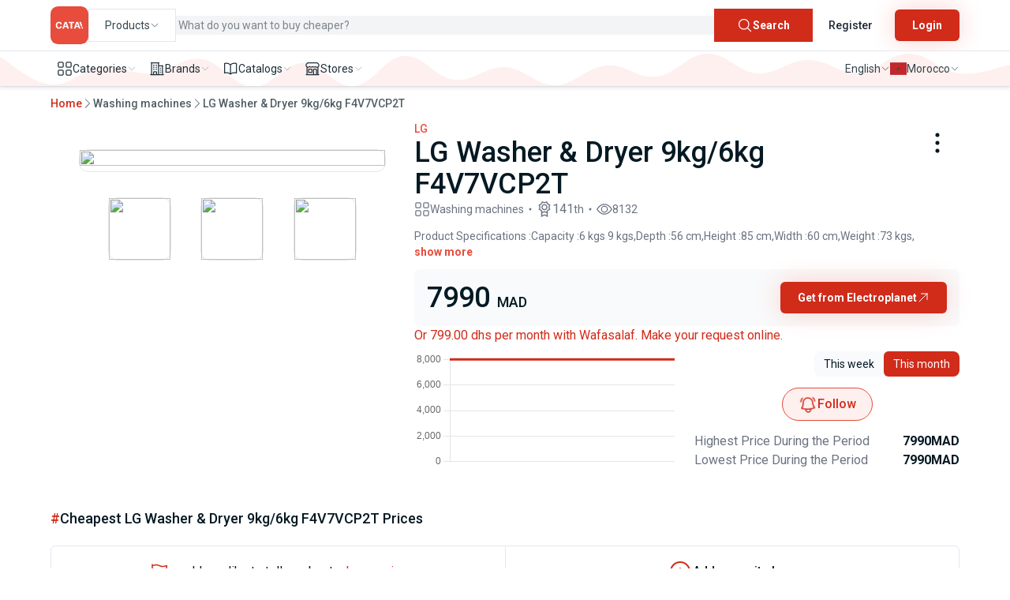

--- FILE ---
content_type: text/html; charset=UTF-8
request_url: https://www.getcata.com/ma-en/product/lg-f4v7vcp2tmachine-a-laver-sechante
body_size: 31455
content:
<!DOCTYPE html>
<html lang="en">

<head>
    <meta charset="utf-8">
    <meta name="viewport" content="width=device-width, initial-scale=1">
    <meta name="csrf-token" content="P20Scn1kfidfml5aD80PxBHKaiCij4yZUycxrvPn">

    <title>LG Washer & Dryer 9kg/6kg  F4V7VCP2T price in Morocco - Cata!</title>


<link rel="canonical" href="https://www.getcata.com/ma-en/product/lg-f4v7vcp2tmachine-a-laver-sechante">





<meta name="description" content="The LG F4V7VCP2TMachine à laver séchante offers a variety of new and improved features such as good energy efficiency, good portability, perfect design and high spin speed. It also comes with a number of compatible programs for stress-free and safe removal.">


<link rel="alternate" href="https://www.getcata.com/ma-ar/product/lg-f4v7vcp2tmachine-a-laver-sechante" hreflang="ar-ma" />

<link rel="alternate" href="https://www.getcata.com/ma-en/product/lg-f4v7vcp2tmachine-a-laver-sechante" hreflang="en-ma" />

<link rel="alternate" href="https://www.getcata.com/ma-fr/product/lg-f4v7vcp2tmachine-a-laver-sechante" hreflang="fr-ma" />

<link rel="alternate" href="https://www.getcata.com/eg-ar/product/lg-f4v7vcp2tmachine-a-laver-sechante" hreflang="ar-eg" />

<link rel="alternate" href="https://www.getcata.com/eg-en/product/lg-f4v7vcp2tmachine-a-laver-sechante" hreflang="en-eg" />

<link rel="alternate" href="https://www.getcata.com/eg-fr/product/lg-f4v7vcp2tmachine-a-laver-sechante" hreflang="fr-eg" />

<link rel="alternate" href="https://www.getcata.com/sa-ar/product/lg-f4v7vcp2tmachine-a-laver-sechante" hreflang="ar-sa" />

<link rel="alternate" href="https://www.getcata.com/sa-en/product/lg-f4v7vcp2tmachine-a-laver-sechante" hreflang="en-sa" />

<link rel="alternate" href="https://www.getcata.com/sa-fr/product/lg-f4v7vcp2tmachine-a-laver-sechante" hreflang="fr-sa" />

<link rel="alternate" href="https://www.getcata.com/kw-ar/product/lg-f4v7vcp2tmachine-a-laver-sechante" hreflang="ar-kw" />

<link rel="alternate" href="https://www.getcata.com/kw-en/product/lg-f4v7vcp2tmachine-a-laver-sechante" hreflang="en-kw" />

<link rel="alternate" href="https://www.getcata.com/kw-fr/product/lg-f4v7vcp2tmachine-a-laver-sechante" hreflang="fr-kw" />

<link rel="alternate" href="https://www.getcata.com/tn-ar/product/lg-f4v7vcp2tmachine-a-laver-sechante" hreflang="ar-tn" />

<link rel="alternate" href="https://www.getcata.com/tn-en/product/lg-f4v7vcp2tmachine-a-laver-sechante" hreflang="en-tn" />

<link rel="alternate" href="https://www.getcata.com/tn-fr/product/lg-f4v7vcp2tmachine-a-laver-sechante" hreflang="fr-tn" />

<link rel="alternate" href="https://www.getcata.com/qa-ar/product/lg-f4v7vcp2tmachine-a-laver-sechante" hreflang="ar-qa" />

<link rel="alternate" href="https://www.getcata.com/qa-en/product/lg-f4v7vcp2tmachine-a-laver-sechante" hreflang="en-qa" />

<link rel="alternate" href="https://www.getcata.com/qa-fr/product/lg-f4v7vcp2tmachine-a-laver-sechante" hreflang="fr-qa" />

<link rel="alternate" href="https://www.getcata.com/bh-ar/product/lg-f4v7vcp2tmachine-a-laver-sechante" hreflang="ar-bh" />

<link rel="alternate" href="https://www.getcata.com/bh-en/product/lg-f4v7vcp2tmachine-a-laver-sechante" hreflang="en-bh" />

<link rel="alternate" href="https://www.getcata.com/bh-fr/product/lg-f4v7vcp2tmachine-a-laver-sechante" hreflang="fr-bh" />

<link rel="alternate" href="https://www.getcata.com/om-ar/product/lg-f4v7vcp2tmachine-a-laver-sechante" hreflang="ar-om" />

<link rel="alternate" href="https://www.getcata.com/om-en/product/lg-f4v7vcp2tmachine-a-laver-sechante" hreflang="en-om" />

<link rel="alternate" href="https://www.getcata.com/om-fr/product/lg-f4v7vcp2tmachine-a-laver-sechante" hreflang="fr-om" />

<link rel="alternate" href="https://www.getcata.com/jo-ar/product/lg-f4v7vcp2tmachine-a-laver-sechante" hreflang="ar-jo" />

<link rel="alternate" href="https://www.getcata.com/jo-en/product/lg-f4v7vcp2tmachine-a-laver-sechante" hreflang="en-jo" />

<link rel="alternate" href="https://www.getcata.com/jo-fr/product/lg-f4v7vcp2tmachine-a-laver-sechante" hreflang="fr-jo" />

    <!-- Favicon -->
    <link rel="shortcut icon" href="/favicon.svg">
    <link rel="stylesheet" href="https://cdnjs.cloudflare.com/ajax/libs/flag-icon-css/6.2.0/css/flag-icons.min.css"
        integrity="sha512-uvXdJud8WaOlQFjlz9B15Yy2Au/bMAvz79F7Xa6OakCl2jvQPdHD0hb3dEqZRdSwG4/sknePXlE7GiarwA/9Wg=="
        crossorigin="anonymous" referrerpolicy="no-referrer" />

    <!-- Fonts -->
    <link rel="preconnect" href="https://fonts.googleapis.com">
    <link rel="preconnect" href="https://fonts.gstatic.com" crossorigin>
    <link
        href="https://fonts.googleapis.com/css2?family=Roboto:ital,wght@0,100;0,300;0,400;0,500;0,700;0,900;1,100;1,300;1,400;1,500;1,700;1,900&display=swap"
        rel="stylesheet">

    <!-- Global site tag (gtag.js) - Google Analytics -->
    <script async src="https://www.googletagmanager.com/gtag/js?id=G-Y21T32NTQP" type="348a4198163e7a6096beb01c-text/javascript"></script>
    <script type="348a4198163e7a6096beb01c-text/javascript">
        window.dataLayer = window.dataLayer || [];

        function gtag() {
            dataLayer.push(arguments);
        }
        gtag('js', new Date());

        gtag('config', 'G-Y21T32NTQP');


        (function(w, d, s, l, i) {
            w[l] = w[l] || [];
            w[l].push({
                'gtm.start': new Date().getTime(),
                event: 'gtm.js'
            });
            var f = d.getElementsByTagName(s)[0],
                j = d.createElement(s),
                dl = l != 'dataLayer' ? '&l=' + l : '';
            j.async = true;
            j.src =
                'https://www.googletagmanager.com/gtm.js?id=' + i + dl;
            f.parentNode.insertBefore(j, f);
        })(window, document, 'script', 'dataLayer', 'GTM-MVWZGKK');
    </script>

    <link rel="preload" as="style" href="https://www.getcata.com/build/assets/app-CgwlRYey.css" /><link rel="stylesheet" href="https://www.getcata.com/build/assets/app-CgwlRYey.css" data-navigate-track="reload" />    <!-- Livewire Styles --><style >[wire\:loading][wire\:loading], [wire\:loading\.delay][wire\:loading\.delay], [wire\:loading\.inline-block][wire\:loading\.inline-block], [wire\:loading\.inline][wire\:loading\.inline], [wire\:loading\.block][wire\:loading\.block], [wire\:loading\.flex][wire\:loading\.flex], [wire\:loading\.table][wire\:loading\.table], [wire\:loading\.grid][wire\:loading\.grid], [wire\:loading\.inline-flex][wire\:loading\.inline-flex] {display: none;}[wire\:loading\.delay\.none][wire\:loading\.delay\.none], [wire\:loading\.delay\.shortest][wire\:loading\.delay\.shortest], [wire\:loading\.delay\.shorter][wire\:loading\.delay\.shorter], [wire\:loading\.delay\.short][wire\:loading\.delay\.short], [wire\:loading\.delay\.default][wire\:loading\.delay\.default], [wire\:loading\.delay\.long][wire\:loading\.delay\.long], [wire\:loading\.delay\.longer][wire\:loading\.delay\.longer], [wire\:loading\.delay\.longest][wire\:loading\.delay\.longest] {display: none;}[wire\:offline][wire\:offline] {display: none;}[wire\:dirty]:not(textarea):not(input):not(select) {display: none;}:root {--livewire-progress-bar-color: #2299dd;}[x-cloak] {display: none !important;}</style>

    <style>
        [x-cloak] {
            display: none
        }
    </style>
</head>

<body class="w-screen overflow-x-hidden h-max text-dark" dir="ltr" x-data>
    <!-- Google Tag Manager (noscript) -->
    <noscript><iframe src="https://www.googletagmanager.com/ns.html?id=GTM-MVWZGKK" height="0" width="0"
            style="display:none;visibility:hidden"></iframe></noscript>

    


    <div class="flex flex-col w-full h-max">
        <div class="flex-1 min-h-[84vh] h-max">
            <header
    class="sticky top-0 z-20 bg-white shadow-[rgba(50,_50,_105,_0.15)_0px_2px_5px_0px,_rgba(0,_0,_0,_0.05)_0px_1px_1px_0px]">
    <div class="relative block w-full py-2 border-b md:hidden">
        <div class="absolute top-0 left-0 w-full h-full -z-10">
            <svg xmlns="http://www.w3.org/2000/svg" version="1.1" xmlns:xlink="http://www.w3.org/1999/xlink"
                xmlns:svgjs="http://svgjs.dev/svgjs" width="100%" height="50" preserveAspectRatio="none"
                viewBox="0 0 1440 50">
                <g mask="url(&quot;#SvgjsMask1278&quot;)" fill="none">
                    <rect width="1440" height="50" x="0" y="0" fill="rgba(255, 255, 255, 1)">
                    </rect>
                    <path
                        d="M 0,7 C 14.4,14 43.2,39.4 72,42 C 100.8,44.6 115.2,22.8 144,20 C 172.8,17.2 187.2,30 216,28 C 244.8,26 259.2,6.6 288,10 C 316.8,13.4 331.2,44 360,45 C 388.8,46 403.2,15.2 432,15 C 460.8,14.8 475.2,45.8 504,44 C 532.8,42.2 547.2,7.6 576,6 C 604.8,4.4 619.2,33.2 648,36 C 676.8,38.8 691.2,18.6 720,20 C 748.8,21.4 763.2,43.4 792,43 C 820.8,42.6 835.2,20.2 864,18 C 892.8,15.8 907.2,35 936,32 C 964.8,29 979.2,3.8 1008,3 C 1036.8,2.2 1051.2,26.4 1080,28 C 1108.8,29.6 1123.2,11.2 1152,11 C 1180.8,10.8 1195.2,28.6 1224,27 C 1252.8,25.4 1267.2,2.8 1296,3 C 1324.8,3.2 1339.2,25.2 1368,28 C 1396.8,30.8 1425.6,19.2 1440,17L1440 50L0 50z"
                        fill="rgba(251, 226, 223, 0.5)"></path>
                </g>
                <defs>
                    <mask id="SvgjsMask1278">
                        <rect width="1440" height="50" fill="#ffffff"></rect>
                    </mask>
                </defs>
            </svg>
        </div>
        <div class="flex items-center justify-between grid-cols-3 wrapper">


            <div x-data="{ open: false }" class="text-sm">
    <div class="flex items-center gap-2">

        <button x-on:click="open=true" data-collapse-toggle="mobile-menu-2" type="button"
            class="inline-flex items-center p-2 text-sm text-gray-500 rounded-lg hover:bg-gray-100 focus:outline-none focus:ring-2 focus:ring-gray-200 "
            aria-controls="mobile-menu-2" aria-expanded="false">
            <span class="sr-only">Open main menu</span>
            <svg class="w-6 h-6" fill="currentColor" viewBox="0 0 20 20" xmlns="http://www.w3.org/2000/svg">
                <path fill-rule="evenodd"
                    d="M3 5a1 1 0 011-1h12a1 1 0 110 2H4a1 1 0 01-1-1zM3 10a1 1 0 011-1h12a1 1 0 110 2H4a1 1 0 01-1-1zM3 15a1 1 0 011-1h12a1 1 0 110 2H4a1 1 0 01-1-1z"
                    clip-rule="evenodd"></path>
            </svg>
            <svg class="hidden w-6 h-6" fill="currentColor" viewBox="0 0 20 20" xmlns="http://www.w3.org/2000/svg">
                <path fill-rule="evenodd"
                    d="M4.293 4.293a1 1 0 011.414 0L10 8.586l4.293-4.293a1 1 0 111.414 1.414L11.414 10l4.293 4.293a1 1 0 01-1.414 1.414L10 11.414l-4.293 4.293a1 1 0 01-1.414-1.414L8.586 10 4.293 5.707a1 1 0 010-1.414z"
                    clip-rule="evenodd"></path>
            </svg>
        </button>
        <a href="https://www.getcata.com/ma-en"
            class="text-lg focus:ring-4 transition-all rounded-[20%] focus:ring-primary-300 uppercase font-[1000] text-primary-600 md:text-2xl ">
            <svg class="w-10 h-10" viewBox="0 0 512 512" fill="none" xmlns="http://www.w3.org/2000/svg">
                <rect width="512" height="512" ry="20%" fill="#E74C3C" />
                <path
                    d="M153.378 242.284H133.8C133.443 239.753 132.712 237.504 131.61 235.538C130.507 233.542 129.092 231.845 127.364 230.445C125.635 229.045 123.639 227.973 121.374 227.228C119.139 226.484 116.711 226.111 114.088 226.111C109.351 226.111 105.223 227.288 101.707 229.641C98.191 231.964 95.4645 235.359 93.5276 239.827C91.5907 244.265 90.6222 249.656 90.6222 256C90.6222 262.523 91.5907 268.003 93.5276 272.441C95.4943 276.879 98.2357 280.23 101.752 282.493C105.268 284.757 109.336 285.889 113.954 285.889C116.547 285.889 118.946 285.546 121.151 284.861C123.386 284.176 125.367 283.178 127.095 281.868C128.824 280.528 130.254 278.904 131.386 276.998C132.549 275.092 133.353 272.918 133.8 270.475L153.378 270.565C152.871 274.764 151.605 278.815 149.578 282.717C147.582 286.589 144.885 290.059 141.488 293.126C138.121 296.164 134.098 298.577 129.42 300.364C124.771 302.121 119.512 303 113.642 303C105.477 303 98.1761 301.153 91.7397 297.46C85.333 293.767 80.2673 288.42 76.5425 281.421C72.8475 274.422 71 265.948 71 256C71 246.022 72.8773 237.534 76.6319 230.534C80.3865 223.535 85.482 218.203 91.9185 214.54C98.3549 210.847 105.596 209 113.642 209C118.946 209 123.862 209.745 128.392 211.234C132.951 212.723 136.989 214.897 140.505 217.757C144.021 220.586 146.882 224.056 149.087 228.166C151.322 232.277 152.752 236.983 153.378 242.284Z"
                    fill="white" />
                <path
                    d="M181.314 301.749H160.574L192.175 210.251H217.116L248.673 301.749H227.933L205.003 231.16H204.288L181.314 301.749ZM180.017 265.784H229.006V280.885H180.017V265.784Z"
                    fill="white" />
                <path d="M245.019 226.201V210.251H320.2V226.201H292.175V301.749H273.044V226.201H245.019Z"
                    fill="white" />
                <path
                    d="M337.174 301.749H316.435L348.036 210.251H372.977L404.534 301.749H383.794L360.864 231.16H360.149L337.174 301.749ZM335.878 265.784H384.867V280.885H335.878V265.784Z"
                    fill="white" />
                <path d="M412.815 274.903L389.872 210.216H410.588L429.985 268.38L412.815 274.903Z" fill="white" />
                <path
                    d="M429.285 300.937C426.339 300.937 423.809 299.898 421.696 297.822C419.612 295.716 418.57 293.195 418.57 290.259C418.57 287.352 419.612 284.86 421.696 282.784C423.809 280.708 426.339 279.669 429.285 279.669C432.143 279.669 434.643 280.708 436.786 282.784C438.929 284.86 440 287.352 440 290.259C440 292.216 439.494 294.011 438.482 295.642C437.5 297.244 436.205 298.534 434.598 299.513C432.991 300.462 431.22 300.937 429.285 300.937Z"
                    fill="white" />
            </svg>
        </a>
    </div>

    <div x-show="open" x-cloak x-on:click="open=false" x-transition:enter="transition-all ease-in-out"
        x-transition:leave="transition-all ease-in-out" x-transition:enter-start="opacity-0"
        x-transition:leave-end="opacity-0" x-transition:leave-start="opacity-100" x-transition:enter-end="opacity-100"
        class="fixed top-0 left-0 z-20 w-full h-full bg-dark/20"></div>

    <aside x-show="open" x-cloak x-transition:enter="transition-all ease-in-out"
        x-transition:leave="transition-all ease-in-out"
        x-transition:enter-start="ltr:-translate-x-full rtl:translate-x-full"
        x-transition:leave-end="ltr:-translate-x-full rtl:translate-x-full" x-transition:leave-start="translate-x-0"
        x-transition:enter-end="translate-x-0"
        class="fixed top-0 z-20 flex flex-col h-full font-medium bg-white divide-y rtl:right-0 ltr:left-0 w-60 text-dark/80">
        <div class="flex items-center gap-2 p-2">
            <svg x-on:click="open=false" xmlns="http://www.w3.org/2000/svg" viewBox="0 0 24 24" fill="currentColor"
                class="w-6 h-6">
                <path fill-rule="evenodd"
                    d="M20.25 12a.75.75 0 01-.75.75H6.31l5.47 5.47a.75.75 0 11-1.06 1.06l-6.75-6.75a.75.75 0 010-1.06l6.75-6.75a.75.75 0 111.06 1.06l-5.47 5.47H19.5a.75.75 0 01.75.75z"
                    clip-rule="evenodd" />
            </svg>
            <a href="https://www.getcata.com/ma-en"
                class="uppercase font-[1000] text-primary-600 text-xl focus:ring-4 transition-all rounded-[20%] focus:ring-primary-300">
                <svg class="w-10 h-10" viewBox="0 0 512 512" fill="none" xmlns="http://www.w3.org/2000/svg">
                    <rect width="512" height="512" ry="20%" fill="#E74C3C" />
                    <path
                        d="M153.378 242.284H133.8C133.443 239.753 132.712 237.504 131.61 235.538C130.507 233.542 129.092 231.845 127.364 230.445C125.635 229.045 123.639 227.973 121.374 227.228C119.139 226.484 116.711 226.111 114.088 226.111C109.351 226.111 105.223 227.288 101.707 229.641C98.191 231.964 95.4645 235.359 93.5276 239.827C91.5907 244.265 90.6222 249.656 90.6222 256C90.6222 262.523 91.5907 268.003 93.5276 272.441C95.4943 276.879 98.2357 280.23 101.752 282.493C105.268 284.757 109.336 285.889 113.954 285.889C116.547 285.889 118.946 285.546 121.151 284.861C123.386 284.176 125.367 283.178 127.095 281.868C128.824 280.528 130.254 278.904 131.386 276.998C132.549 275.092 133.353 272.918 133.8 270.475L153.378 270.565C152.871 274.764 151.605 278.815 149.578 282.717C147.582 286.589 144.885 290.059 141.488 293.126C138.121 296.164 134.098 298.577 129.42 300.364C124.771 302.121 119.512 303 113.642 303C105.477 303 98.1761 301.153 91.7397 297.46C85.333 293.767 80.2673 288.42 76.5425 281.421C72.8475 274.422 71 265.948 71 256C71 246.022 72.8773 237.534 76.6319 230.534C80.3865 223.535 85.482 218.203 91.9185 214.54C98.3549 210.847 105.596 209 113.642 209C118.946 209 123.862 209.745 128.392 211.234C132.951 212.723 136.989 214.897 140.505 217.757C144.021 220.586 146.882 224.056 149.087 228.166C151.322 232.277 152.752 236.983 153.378 242.284Z"
                        fill="white" />
                    <path
                        d="M181.314 301.749H160.574L192.175 210.251H217.116L248.673 301.749H227.933L205.003 231.16H204.288L181.314 301.749ZM180.017 265.784H229.006V280.885H180.017V265.784Z"
                        fill="white" />
                    <path d="M245.019 226.201V210.251H320.2V226.201H292.175V301.749H273.044V226.201H245.019Z"
                        fill="white" />
                    <path
                        d="M337.174 301.749H316.435L348.036 210.251H372.977L404.534 301.749H383.794L360.864 231.16H360.149L337.174 301.749ZM335.878 265.784H384.867V280.885H335.878V265.784Z"
                        fill="white" />
                    <path d="M412.815 274.903L389.872 210.216H410.588L429.985 268.38L412.815 274.903Z" fill="white" />
                    <path
                        d="M429.285 300.937C426.339 300.937 423.809 299.898 421.696 297.822C419.612 295.716 418.57 293.195 418.57 290.259C418.57 287.352 419.612 284.86 421.696 282.784C423.809 280.708 426.339 279.669 429.285 279.669C432.143 279.669 434.643 280.708 436.786 282.784C438.929 284.86 440 287.352 440 290.259C440 292.216 439.494 294.011 438.482 295.642C437.5 297.244 436.205 298.534 434.598 299.513C432.991 300.462 431.22 300.937 429.285 300.937Z"
                        fill="white" />
                </svg>
            </a>
        </div>

                    <div class="grid p-3 text-center">
                <a href="https://www.getcata.com/en/auth/login?country=ma" class="btn">
                    Login                </a>
                <span class="py-2 text-gray-500">or</span>
                <a href="https://www.getcata.com/en/auth/register?country=ma" class="btn-2">
                    Register                </a>
            </div>
        
        <div class="flex flex-col p-2 overflow-y-auto max-h-max">
            
                            <div x-data="{ open: false }" class="flex flex-col ">
    <div x-on:click="open=!open" :class="{ '!bg-gray-100': open }"
        class="flex items-center justify-between gap-2 p-2 transition-all rounded-md cursor-pointer hover:bg-gray-100 active:bg-gray-200">
        <div class="flex items-center gap-2">
            <svg xmlns="http://www.w3.org/2000/svg" fill="currentColor" class="w-5 h-5" viewBox="0 0 16 16">
                <path
                    d="M1 2.5A1.5 1.5 0 0 1 2.5 1h3A1.5 1.5 0 0 1 7 2.5v3A1.5 1.5 0 0 1 5.5 7h-3A1.5 1.5 0 0 1 1 5.5v-3zm8 0A1.5 1.5 0 0 1 10.5 1h3A1.5 1.5 0 0 1 15 2.5v3A1.5 1.5 0 0 1 13.5 7h-3A1.5 1.5 0 0 1 9 5.5v-3zm-8 8A1.5 1.5 0 0 1 2.5 9h3A1.5 1.5 0 0 1 7 10.5v3A1.5 1.5 0 0 1 5.5 15h-3A1.5 1.5 0 0 1 1 13.5v-3zm8 0A1.5 1.5 0 0 1 10.5 9h3a1.5 1.5 0 0 1 1.5 1.5v3a1.5 1.5 0 0 1-1.5 1.5h-3A1.5 1.5 0 0 1 9 13.5v-3z" />
            </svg>
            Categories        </div>
        <svg :class="{ '!rotate-180': open }" xmlns="http://www.w3.org/2000/svg" fill="none" viewBox="0 0 24 24"
            stroke-width="1.5" stroke="currentColor" class="w-4 h-4 text-gray-400 duration-300">
            <path stroke-linecap="round" stroke-linejoin="round" d="M19.5 8.25l-7.5 7.5-7.5-7.5" />
        </svg>
    </div>
    <div x-show="open" x-cloak x-on:click="open=false" x-transition:enter="transition-all ease-in-out"
        x-transition:leave="transition-all ease-in-out" x-transition:enter-start="opacity-0"
        x-transition:leave-end="opacity-0" x-transition:leave-start="opacity-100" x-transition:enter-end="opacity-100"
        class="fixed top-0 left-0 z-20 w-full h-full bg-dark/20">
    </div>

    <div x-show="open" x-cloak @click.outside="open=false" x-transition:enter="transition-all ease-in-out"
        x-transition:leave="transition-all ease-in-out" x-transition:enter-start="translate-y-full"
        x-transition:leave-end="translate-y-full" x-transition:leave-start="translate-y-0 "
        x-transition:enter-end="translate-y-0 "
        class="fixed pb-10 bottom-0 z-50 flex flex-col py-2 tracking-wider bg-white border border-gray-100 rounded-t-xl shadow-[0_8px_30px_rgb(0,0,0,0.12)] w-full  left-0">
        <div x-on:click="open=false" class="flex items-center p-2 place-content-center">
            <div class="py-1 bg-gray-200 rounded-full px-7"></div>
        </div>
        <div class="flex flex-col overflow-y-auto max-h-[30rem]">
                            <a href="https://www.getcata.com/ma-en/category/motherboards"
                    class="p-2 transition-all rounded-md hover:bg-gray-100 active:bg-gray-200">
                    Motherboards
                </a>
                            <a href="https://www.getcata.com/ma-en/category/graphics-cards"
                    class="p-2 transition-all rounded-md hover:bg-gray-100 active:bg-gray-200">
                    Graphics cards
                </a>
                            <a href="https://www.getcata.com/ma-en/category/perfumes"
                    class="p-2 transition-all rounded-md hover:bg-gray-100 active:bg-gray-200">
                    Perfumes
                </a>
                            <a href="https://www.getcata.com/ma-en/category/computer-cases"
                    class="p-2 transition-all rounded-md hover:bg-gray-100 active:bg-gray-200">
                    Computer Cases
                </a>
                            <a href="https://www.getcata.com/ma-en/category/hair-dyes"
                    class="p-2 transition-all rounded-md hover:bg-gray-100 active:bg-gray-200">
                    Hair Dyes
                </a>
                            <a href="https://www.getcata.com/ma-en/category/laptops-and-desktops-accessories"
                    class="p-2 transition-all rounded-md hover:bg-gray-100 active:bg-gray-200">
                    Laptops and desktops accessories 
                </a>
                            <a href="https://www.getcata.com/ma-en/category/clothing"
                    class="p-2 transition-all rounded-md hover:bg-gray-100 active:bg-gray-200">
                    Clothing
                </a>
                            <a href="https://www.getcata.com/ma-en/category/hydrating-sprays-mists-and-creams"
                    class="p-2 transition-all rounded-md hover:bg-gray-100 active:bg-gray-200">
                    Hydrating sprays, mists and creams
                </a>
                            <a href="https://www.getcata.com/ma-en/category/ram"
                    class="p-2 transition-all rounded-md hover:bg-gray-100 active:bg-gray-200">
                    RAM
                </a>
                            <a href="https://www.getcata.com/ma-en/category/cooktops-cooking-plates"
                    class="p-2 transition-all rounded-md hover:bg-gray-100 active:bg-gray-200">
                    Cooktops &amp; Cooking plates
                </a>
                            <a href="https://www.getcata.com/ma-en/category/inverters"
                    class="p-2 transition-all rounded-md hover:bg-gray-100 active:bg-gray-200">
                    Inverters
                </a>
                            <a href="https://www.getcata.com/ma-en/category/hair-trimmers"
                    class="p-2 transition-all rounded-md hover:bg-gray-100 active:bg-gray-200">
                    Hair Trimmers
                </a>
                            <a href="https://www.getcata.com/ma-en/category/baby-bottles"
                    class="p-2 transition-all rounded-md hover:bg-gray-100 active:bg-gray-200">
                    Baby bottles
                </a>
                            <a href="https://www.getcata.com/ma-en/category/cleansers-and-exfoliators"
                    class="p-2 transition-all rounded-md hover:bg-gray-100 active:bg-gray-200">
                    Cleansers and exfoliators
                </a>
                            <a href="https://www.getcata.com/ma-en/category/body-care"
                    class="p-2 transition-all rounded-md hover:bg-gray-100 active:bg-gray-200">
                    Body care
                </a>
                            <a href="https://www.getcata.com/ma-en/category/power-supplies"
                    class="p-2 transition-all rounded-md hover:bg-gray-100 active:bg-gray-200">
                    Power supplies
                </a>
                            <a href="https://www.getcata.com/ma-en/category/figurines"
                    class="p-2 transition-all rounded-md hover:bg-gray-100 active:bg-gray-200">
                    Figurines
                </a>
                            <a href="https://www.getcata.com/ma-en/category/whitening-creams-and-correctors"
                    class="p-2 transition-all rounded-md hover:bg-gray-100 active:bg-gray-200">
                    Whitening creams and correctors
                </a>
                            <a href="https://www.getcata.com/ma-en/category/vacuum-cleaners"
                    class="p-2 transition-all rounded-md hover:bg-gray-100 active:bg-gray-200">
                    Vacuum cleaners
                </a>
                            <a href="https://www.getcata.com/ma-en/category/mousepads"
                    class="p-2 transition-all rounded-md hover:bg-gray-100 active:bg-gray-200">
                    Mousepads
                </a>
                            <a href="https://www.getcata.com/ma-en/category/processors"
                    class="p-2 transition-all rounded-md hover:bg-gray-100 active:bg-gray-200">
                    Processors
                </a>
                            <a href="https://www.getcata.com/ma-en/category/herbal-supplements"
                    class="p-2 transition-all rounded-md hover:bg-gray-100 active:bg-gray-200">
                    Herbal supplements
                </a>
                            <a href="https://www.getcata.com/ma-en/category/kitchen-ranges"
                    class="p-2 transition-all rounded-md hover:bg-gray-100 active:bg-gray-200">
                    Kitchen Ranges
                </a>
                            <a href="https://www.getcata.com/ma-en/category/sneakers"
                    class="p-2 transition-all rounded-md hover:bg-gray-100 active:bg-gray-200">
                    Sneakers
                </a>
                            <a href="https://www.getcata.com/ma-en/category/sunscreen"
                    class="p-2 transition-all rounded-md hover:bg-gray-100 active:bg-gray-200">
                    Sunscreen
                </a>
                            <a href="https://www.getcata.com/ma-en/category/pacifiers"
                    class="p-2 transition-all rounded-md hover:bg-gray-100 active:bg-gray-200">
                    Pacifiers
                </a>
                            <a href="https://www.getcata.com/ma-en/category/beauty-personal-care"
                    class="p-2 transition-all rounded-md hover:bg-gray-100 active:bg-gray-200">
                    Beauty &amp; Personal Care
                </a>
                            <a href="https://www.getcata.com/ma-en/category/pc-bags"
                    class="p-2 transition-all rounded-md hover:bg-gray-100 active:bg-gray-200">
                    PC bags
                </a>
                            <a href="https://www.getcata.com/ma-en/category/keyboard-mouse-combos"
                    class="p-2 transition-all rounded-md hover:bg-gray-100 active:bg-gray-200">
                    Keyboard &amp; mouse combos
                </a>
                            <a href="https://www.getcata.com/ma-en/category/eye-creams"
                    class="p-2 transition-all rounded-md hover:bg-gray-100 active:bg-gray-200">
                    Eye creams
                </a>
                    </div>
    </div>
</div>
                <div x-data="{ open: false }" class="flex flex-col ">
    <div x-on:click="open=!open" :class="{ '!bg-gray-100': open }"
        class="flex items-center justify-between gap-2 p-2 transition-all rounded-md cursor-pointer hover:bg-gray-100 active:bg-gray-200">
        <div class="flex items-center gap-2">
            <svg xmlns="http://www.w3.org/2000/svg" viewBox="0 0 24 24" fill="currentColor" class="w-5 h-5">
                <path fill-rule="evenodd"
                    d="M3 2.25a.75.75 0 000 1.5v16.5h-.75a.75.75 0 000 1.5H15v-18a.75.75 0 000-1.5H3zM6.75 19.5v-2.25a.75.75 0 01.75-.75h3a.75.75 0 01.75.75v2.25a.75.75 0 01-.75.75h-3a.75.75 0 01-.75-.75zM6 6.75A.75.75 0 016.75 6h.75a.75.75 0 010 1.5h-.75A.75.75 0 016 6.75zM6.75 9a.75.75 0 000 1.5h.75a.75.75 0 000-1.5h-.75zM6 12.75a.75.75 0 01.75-.75h.75a.75.75 0 010 1.5h-.75a.75.75 0 01-.75-.75zM10.5 6a.75.75 0 000 1.5h.75a.75.75 0 000-1.5h-.75zm-.75 3.75A.75.75 0 0110.5 9h.75a.75.75 0 010 1.5h-.75a.75.75 0 01-.75-.75zM10.5 12a.75.75 0 000 1.5h.75a.75.75 0 000-1.5h-.75zM16.5 6.75v15h5.25a.75.75 0 000-1.5H21v-12a.75.75 0 000-1.5h-4.5zm1.5 4.5a.75.75 0 01.75-.75h.008a.75.75 0 01.75.75v.008a.75.75 0 01-.75.75h-.008a.75.75 0 01-.75-.75v-.008zm.75 2.25a.75.75 0 00-.75.75v.008c0 .414.336.75.75.75h.008a.75.75 0 00.75-.75v-.008a.75.75 0 00-.75-.75h-.008zM18 17.25a.75.75 0 01.75-.75h.008a.75.75 0 01.75.75v.008a.75.75 0 01-.75.75h-.008a.75.75 0 01-.75-.75v-.008z"
                    clip-rule="evenodd" />
            </svg>

            Brands        </div>
        <svg :class="{ '!rotate-180': open }" xmlns="http://www.w3.org/2000/svg" fill="none" viewBox="0 0 24 24"
            stroke-width="1.5" stroke="currentColor" class="w-4 h-4 text-gray-400 duration-300">
            <path stroke-linecap="round" stroke-linejoin="round" d="M19.5 8.25l-7.5 7.5-7.5-7.5" />
        </svg>
    </div>
    <div x-show="open" x-cloak x-on:click="open=false" x-transition:enter="transition-all ease-in-out"
        x-transition:leave="transition-all ease-in-out" x-transition:enter-start="opacity-0"
        x-transition:leave-end="opacity-0" x-transition:leave-start="opacity-100" x-transition:enter-end="opacity-100"
        class="fixed top-0 left-0 z-20 w-full h-full bg-dark/20">
    </div>

    <div x-show="open" x-cloak @click.outside="open=false" x-transition:enter="transition-all ease-in-out"
        x-transition:leave="transition-all ease-in-out" x-transition:enter-start="translate-y-full"
        x-transition:leave-end="translate-y-full" x-transition:leave-start="translate-y-0 "
        x-transition:enter-end="translate-y-0 "
        class="fixed pb-10 bottom-0 z-50 flex flex-col py-2 tracking-wider bg-white border border-gray-100 rounded-t-xl shadow-[0_8px_30px_rgb(0,0,0,0.12)] w-full  left-0">
        <div x-on:click="open=false" class="flex items-center p-2 place-content-center">
            <div class="py-1 bg-gray-200 rounded-full px-7"></div>
        </div>
        <div class="flex flex-col overflow-y-auto max-h-[30rem]">
                            <a href="https://www.getcata.com/ma-en/brand/samsung"
                    class="p-2 transition-all rounded-md hover:bg-gray-100 active:bg-gray-200">
                    Samsung
                </a>
                            <a href="https://www.getcata.com/ma-en/brand/hp"
                    class="p-2 transition-all rounded-md hover:bg-gray-100 active:bg-gray-200">
                    HP
                </a>
                            <a href="https://www.getcata.com/ma-en/brand/asus"
                    class="p-2 transition-all rounded-md hover:bg-gray-100 active:bg-gray-200">
                    Asus
                </a>
                            <a href="https://www.getcata.com/ma-en/brand/apple"
                    class="p-2 transition-all rounded-md hover:bg-gray-100 active:bg-gray-200">
                    Apple
                </a>
                            <a href="https://www.getcata.com/ma-en/brand/msi"
                    class="p-2 transition-all rounded-md hover:bg-gray-100 active:bg-gray-200">
                    MSI
                </a>
                            <a href="https://www.getcata.com/ma-en/brand/corsair"
                    class="p-2 transition-all rounded-md hover:bg-gray-100 active:bg-gray-200">
                    Corsair
                </a>
                            <a href="https://www.getcata.com/ma-en/brand/taurus"
                    class="p-2 transition-all rounded-md hover:bg-gray-100 active:bg-gray-200">
                    Taurus
                </a>
                            <a href="https://www.getcata.com/ma-en/brand/bosch"
                    class="p-2 transition-all rounded-md hover:bg-gray-100 active:bg-gray-200">
                    Bosch
                </a>
                            <a href="https://www.getcata.com/ma-en/brand/whirlpool"
                    class="p-2 transition-all rounded-md hover:bg-gray-100 active:bg-gray-200">
                    Whirlpool
                </a>
                            <a href="https://www.getcata.com/ma-en/brand/razer"
                    class="p-2 transition-all rounded-md hover:bg-gray-100 active:bg-gray-200">
                    Razer
                </a>
                            <a href="https://www.getcata.com/ma-en/brand/lenovo"
                    class="p-2 transition-all rounded-md hover:bg-gray-100 active:bg-gray-200">
                    Lenovo
                </a>
                            <a href="https://www.getcata.com/ma-en/brand/logitech"
                    class="p-2 transition-all rounded-md hover:bg-gray-100 active:bg-gray-200">
                    Logitech
                </a>
                            <a href="https://www.getcata.com/ma-en/brand/epson"
                    class="p-2 transition-all rounded-md hover:bg-gray-100 active:bg-gray-200">
                    Epson
                </a>
                            <a href="https://www.getcata.com/ma-en/brand/cooler-master"
                    class="p-2 transition-all rounded-md hover:bg-gray-100 active:bg-gray-200">
                    Cooler Master
                </a>
                            <a href="https://www.getcata.com/ma-en/brand/dell"
                    class="p-2 transition-all rounded-md hover:bg-gray-100 active:bg-gray-200">
                    Dell
                </a>
                            <a href="https://www.getcata.com/ma-en/brand/adidas"
                    class="p-2 transition-all rounded-md hover:bg-gray-100 active:bg-gray-200">
                    Adidas
                </a>
                            <a href="https://www.getcata.com/ma-en/brand/siera"
                    class="p-2 transition-all rounded-md hover:bg-gray-100 active:bg-gray-200">
                    SIERA
                </a>
                            <a href="https://www.getcata.com/ma-en/brand/gorilla-wear"
                    class="p-2 transition-all rounded-md hover:bg-gray-100 active:bg-gray-200">
                    Gorilla Wear
                </a>
                            <a href="https://www.getcata.com/ma-en/brand/tefal"
                    class="p-2 transition-all rounded-md hover:bg-gray-100 active:bg-gray-200">
                    TEFAL
                </a>
                            <a href="https://www.getcata.com/ma-en/brand/arthur-martin"
                    class="p-2 transition-all rounded-md hover:bg-gray-100 active:bg-gray-200">
                    Arthur Martin
                </a>
                            <a href="https://www.getcata.com/ma-en/brand/canon"
                    class="p-2 transition-all rounded-md hover:bg-gray-100 active:bg-gray-200">
                    Canon
                </a>
                            <a href="https://www.getcata.com/ma-en/brand/franke"
                    class="p-2 transition-all rounded-md hover:bg-gray-100 active:bg-gray-200">
                    Franke
                </a>
                            <a href="https://www.getcata.com/ma-en/brand/sencor"
                    class="p-2 transition-all rounded-md hover:bg-gray-100 active:bg-gray-200">
                    SENCOR
                </a>
                            <a href="https://www.getcata.com/ma-en/brand/aeg"
                    class="p-2 transition-all rounded-md hover:bg-gray-100 active:bg-gray-200">
                    AEG
                </a>
                            <a href="https://www.getcata.com/ma-en/brand/lg"
                    class="p-2 transition-all rounded-md hover:bg-gray-100 active:bg-gray-200">
                    LG
                </a>
                            <a href="https://www.getcata.com/ma-en/brand/candy"
                    class="p-2 transition-all rounded-md hover:bg-gray-100 active:bg-gray-200">
                    Candy
                </a>
                            <a href="https://www.getcata.com/ma-en/brand/gigabyte"
                    class="p-2 transition-all rounded-md hover:bg-gray-100 active:bg-gray-200">
                    Gigabyte
                </a>
                            <a href="https://www.getcata.com/ma-en/brand/funko"
                    class="p-2 transition-all rounded-md hover:bg-gray-100 active:bg-gray-200">
                    Funko
                </a>
                            <a href="https://www.getcata.com/ma-en/brand/xiaomi"
                    class="p-2 transition-all rounded-md hover:bg-gray-100 active:bg-gray-200">
                    Xiaomi
                </a>
                            <a href="https://www.getcata.com/ma-en/brand/apc"
                    class="p-2 transition-all rounded-md hover:bg-gray-100 active:bg-gray-200">
                    APC
                </a>
                    </div>
    </div>
</div>
            
            <div x-data="{ open: false }" class="flex flex-col ">
    <div x-on:click="open=!open" :class="{ '!bg-gray-100': open }"
        class="flex items-center justify-between gap-2 p-2 transition-all rounded-md cursor-pointer hover:bg-gray-100 active:bg-gray-200">
        <div class="flex items-center gap-2">
                            <svg xmlns="http://www.w3.org/2000/svg" viewBox="0 0 24 24" fill="currentColor" class="w-5 h-5">
                    <path
                        d="M11.25 4.533A9.707 9.707 0 006 3a9.735 9.735 0 00-3.25.555.75.75 0 00-.5.707v14.25a.75.75 0 001 .707A8.237 8.237 0 016 18.75c1.995 0 3.823.707 5.25 1.886V4.533zM12.75 20.636A8.214 8.214 0 0118 18.75c.966 0 1.89.166 2.75.47a.75.75 0 001-.708V4.262a.75.75 0 00-.5-.707A9.735 9.735 0 0018 3a9.707 9.707 0 00-5.25 1.533v16.103z" />
                </svg>
                Catalogs
                    </div>
        <svg :class="{ '!rotate-180': open }" xmlns="http://www.w3.org/2000/svg" fill="none" viewBox="0 0 24 24"
            stroke-width="1.5" stroke="currentColor" class="w-4 h-4 text-gray-400 duration-300">
            <path stroke-linecap="round" stroke-linejoin="round" d="M19.5 8.25l-7.5 7.5-7.5-7.5" />
        </svg>
    </div>
    <div x-show="open" x-cloak x-on:click="open=false" x-transition:enter="transition-all ease-in-out"
        x-transition:leave="transition-all ease-in-out" x-transition:enter-start="opacity-0"
        x-transition:leave-end="opacity-0" x-transition:leave-start="opacity-100" x-transition:enter-end="opacity-100"
        class="fixed top-0 left-0 z-20 w-full h-full bg-dark/20">
    </div>

    <div x-show="open" x-cloak @click.outside="open=false" x-transition:enter="transition-all ease-in-out"
        x-transition:leave="transition-all ease-in-out" x-transition:enter-start="translate-y-full"
        x-transition:leave-end="translate-y-full" x-transition:leave-start="translate-y-0 "
        x-transition:enter-end="translate-y-0 "
        class="fixed pb-10 bottom-0 z-50 flex flex-col py-2 tracking-wider bg-white border border-gray-100 rounded-t-xl shadow-[0_8px_30px_rgb(0,0,0,0.12)] w-full  left-0">
        <div x-on:click="open=false" class="flex items-center p-2 place-content-center">
            <div class="py-1 bg-gray-200 rounded-full px-7"></div>
        </div>
        <div class="flex flex-col overflow-y-auto max-h-[30rem]">
                            <a href="https://www.getcata.com/ma-en/category/supermarkets"
                    class="p-2 transition-all rounded-md hover:bg-gray-100 active:bg-gray-200">
                    Supermarkets
                </a>
                            <a href="https://www.getcata.com/ma-en/category/home-diy"
                    class="p-2 transition-all rounded-md hover:bg-gray-100 active:bg-gray-200">
                    Home &amp; DIY
                </a>
                            <a href="https://www.getcata.com/ma-en/category/fashion"
                    class="p-2 transition-all rounded-md hover:bg-gray-100 active:bg-gray-200">
                    Fashion
                </a>
                            <a href="https://www.getcata.com/ma-en/category/home-appliances"
                    class="p-2 transition-all rounded-md hover:bg-gray-100 active:bg-gray-200">
                    Home Appliances
                </a>
                            <a href="https://www.getcata.com/ma-en/category/beauty"
                    class="p-2 transition-all rounded-md hover:bg-gray-100 active:bg-gray-200">
                    Beauty
                </a>
                            <a href="https://www.getcata.com/ma-en/category/sport"
                    class="p-2 transition-all rounded-md hover:bg-gray-100 active:bg-gray-200">
                    Sport
                </a>
                            <a href="https://www.getcata.com/ma-en/category/toys-kids"
                    class="p-2 transition-all rounded-md hover:bg-gray-100 active:bg-gray-200">
                    Toys &amp; Kids
                </a>
                            <a href="https://www.getcata.com/ma-en/category/cars"
                    class="p-2 transition-all rounded-md hover:bg-gray-100 active:bg-gray-200">
                    Cars
                </a>
                            <a href="https://www.getcata.com/ma-en/category/restaurants"
                    class="p-2 transition-all rounded-md hover:bg-gray-100 active:bg-gray-200">
                    Restaurants
                </a>
                            <a href="https://www.getcata.com/ma-en/category/banks"
                    class="p-2 transition-all rounded-md hover:bg-gray-100 active:bg-gray-200">
                    Banks
                </a>
                            <a href="https://www.getcata.com/ma-en/category/hypermarkets"
                    class="p-2 transition-all rounded-md hover:bg-gray-100 active:bg-gray-200">
                    Hypermarkets
                </a>
                            <a href="https://www.getcata.com/ma-en/category/ramadan"
                    class="p-2 transition-all rounded-md hover:bg-gray-100 active:bg-gray-200">
                    Ramadan
                </a>
                            <a href="https://www.getcata.com/ma-en/category/hair-care"
                    class="p-2 transition-all rounded-md hover:bg-gray-100 active:bg-gray-200">
                    Hair care
                </a>
                    </div>
    </div>
</div>
            <div x-data="{ open: false }" class="flex flex-col ">
    <div x-on:click="open=!open" :class="{ '!bg-gray-100': open }"
        class="flex items-center justify-between gap-2 p-2 transition-all rounded-md cursor-pointer hover:bg-gray-100 active:bg-gray-200">
        <div class="flex items-center gap-2">
            <svg xmlns="http://www.w3.org/2000/svg" viewBox="0 0 24 24" fill="currentColor" class="w-5 h-5">
                <path
                    d="M5.223 2.25c-.497 0-.974.198-1.325.55l-1.3 1.298A3.75 3.75 0 007.5 9.75c.627.47 1.406.75 2.25.75.844 0 1.624-.28 2.25-.75.626.47 1.406.75 2.25.75.844 0 1.623-.28 2.25-.75a3.75 3.75 0 004.902-5.652l-1.3-1.299a1.875 1.875 0 00-1.325-.549H5.223z" />
                <path fill-rule="evenodd"
                    d="M3 20.25v-8.755c1.42.674 3.08.673 4.5 0A5.234 5.234 0 009.75 12c.804 0 1.568-.182 2.25-.506a5.234 5.234 0 002.25.506c.804 0 1.567-.182 2.25-.506 1.42.674 3.08.675 4.5.001v8.755h.75a.75.75 0 010 1.5H2.25a.75.75 0 010-1.5H3zm3-6a.75.75 0 01.75-.75h3a.75.75 0 01.75.75v3a.75.75 0 01-.75.75h-3a.75.75 0 01-.75-.75v-3zm8.25-.75a.75.75 0 00-.75.75v5.25c0 .414.336.75.75.75h3a.75.75 0 00.75-.75v-5.25a.75.75 0 00-.75-.75h-3z"
                    clip-rule="evenodd" />
            </svg>
            Stores
        </div>
        <svg :class="{ '!rotate-180': open }" xmlns="http://www.w3.org/2000/svg" fill="none" viewBox="0 0 24 24"
            stroke-width="1.5" stroke="currentColor" class="w-4 h-4 text-gray-400 duration-300">
            <path stroke-linecap="round" stroke-linejoin="round" d="M19.5 8.25l-7.5 7.5-7.5-7.5" />
        </svg>
    </div>
    <div x-show="open" x-cloak x-on:click="open=false" x-transition:enter="transition-all ease-in-out"
        x-transition:leave="transition-all ease-in-out" x-transition:enter-start="opacity-0"
        x-transition:leave-end="opacity-0" x-transition:leave-start="opacity-100" x-transition:enter-end="opacity-100"
        class="fixed top-0 left-0 z-20 w-full h-full bg-dark/20">
    </div>

    <div x-show="open" x-cloak @click.outside="open=false" x-transition:enter="transition-all ease-in-out"
        x-transition:leave="transition-all ease-in-out" x-transition:enter-start="translate-y-full"
        x-transition:leave-end="translate-y-full" x-transition:leave-start="translate-y-0 "
        x-transition:enter-end="translate-y-0 "
        class="fixed pb-10 bottom-0 z-50 flex flex-col py-2 tracking-wider bg-white border border-gray-100 rounded-t-xl shadow-[0_8px_30px_rgb(0,0,0,0.12)] w-full  left-0">
        <div x-on:click="open=false" class="flex items-center p-2 place-content-center">
            <div class="py-1 bg-gray-200 rounded-full px-7"></div>
        </div>
        <div class="flex flex-col overflow-y-auto max-h-[30rem]">
                            <a href="https://www.getcata.com/ma-en/catalogs/bim"
                    class="p-2 transition-all rounded-md hover:bg-gray-100 active:bg-gray-200">
                    BIM
                </a>
                            <a href="https://www.getcata.com/ma-en/catalogs/marjane"
                    class="p-2 transition-all rounded-md hover:bg-gray-100 active:bg-gray-200">
                    Marjane
                </a>
                            <a href="https://www.getcata.com/ma-en/catalogs/atacadao"
                    class="p-2 transition-all rounded-md hover:bg-gray-100 active:bg-gray-200">
                    Atacadao
                </a>
                            <a href="https://www.getcata.com/ma-en/catalogs/ikea"
                    class="p-2 transition-all rounded-md hover:bg-gray-100 active:bg-gray-200">
                    Ikea
                </a>
                            <a href="https://www.getcata.com/ma-en/catalogs/carrefour"
                    class="p-2 transition-all rounded-md hover:bg-gray-100 active:bg-gray-200">
                    Carrefour
                </a>
                            <a href="https://www.getcata.com/ma-en/catalogs/supeco"
                    class="p-2 transition-all rounded-md hover:bg-gray-100 active:bg-gray-200">
                    Supeco
                </a>
                            <a href="https://www.getcata.com/ma-en/catalogs/kitea"
                    class="p-2 transition-all rounded-md hover:bg-gray-100 active:bg-gray-200">
                    Kitea
                </a>
                            <a href="https://www.getcata.com/ma-en/catalogs/aswak-assalam"
                    class="p-2 transition-all rounded-md hover:bg-gray-100 active:bg-gray-200">
                    Aswak Assalam
                </a>
                            <a href="https://www.getcata.com/ma-en/catalogs/avon"
                    class="p-2 transition-all rounded-md hover:bg-gray-100 active:bg-gray-200">
                    Avon
                </a>
                            <a href="https://www.getcata.com/ma-en/catalogs/electroplanet"
                    class="p-2 transition-all rounded-md hover:bg-gray-100 active:bg-gray-200">
                    Electroplanet
                </a>
                            <a href="https://www.getcata.com/ma-en/catalogs/lc-waikiki"
                    class="p-2 transition-all rounded-md hover:bg-gray-100 active:bg-gray-200">
                    LC Waikiki
                </a>
                            <a href="https://www.getcata.com/ma-en/catalogs/vinci"
                    class="p-2 transition-all rounded-md hover:bg-gray-100 active:bg-gray-200">
                    VINCI
                </a>
                            <a href="https://www.getcata.com/ma-en/catalogs/farmasi"
                    class="p-2 transition-all rounded-md hover:bg-gray-100 active:bg-gray-200">
                    Farmasi
                </a>
                            <a href="https://www.getcata.com/ma-en/catalogs/gorena"
                    class="p-2 transition-all rounded-md hover:bg-gray-100 active:bg-gray-200">
                    Gorena
                </a>
                            <a href="https://www.getcata.com/ma-en/catalogs/biougnach"
                    class="p-2 transition-all rounded-md hover:bg-gray-100 active:bg-gray-200">
                    Biougnach
                </a>
                    </div>
    </div>
</div>
        </div>

        <div class="flex flex-col justify-between flex-1 h-auto gap-2 p-3 pb-20 text-gray-500">
            <div class="flex items-center gap-2 py-2 justify-evenly">
                <div class="relative text-sm ">
    <div x-data="{ open: false }" class="relative inline text-dark/80 ">
        <button x-on:click="open=true" class="flex items-center gap-1 text-sm ">
            English <svg :class="{ '!rotate-180': open }" xmlns="http://www.w3.org/2000/svg" fill="none"
                viewBox="0 0 24 24" stroke-width="1.5" stroke="currentColor" class="w-3 h-3 duration-300">
                <path stroke-linecap="round" stroke-linejoin="round" d="M19.5 8.25l-7.5 7.5-7.5-7.5" />
            </svg>
        </button>
        <div x-show="open" x-cloak x-on:click="open=false" x-transition:enter="transition-all ease-in-out"
            x-transition:leave="transition-all ease-in-out" x-transition:enter-start="opacity-0"
            x-transition:leave-end="opacity-0" x-transition:leave-start="opacity-100"
            x-transition:enter-end="opacity-100" class="fixed top-0 left-0 z-20 w-full h-full bg-dark/20">
        </div>

        <div x-show="open" x-cloak @click.outside="open=false" x-transition:enter="transition-all ease-in-out"
            x-transition:leave="transition-all ease-in-out" x-transition:enter-start="translate-y-full"
            x-transition:leave-end="translate-y-full" x-transition:leave-start="translate-y-0 "
            x-transition:enter-end="translate-y-0 "
            class="fixed pb-10 bottom-0 z-50 flex flex-col py-2 tracking-wider bg-white border border-gray-100 rounded-t-xl shadow-[0_8px_30px_rgb(0,0,0,0.12)] w-full  left-0">

            <div x-on:click="open=false" class="flex items-center p-2 place-content-center">
                <div class="py-1 bg-gray-200 rounded-full px-7"></div>
            </div>
            
            <a href="https://www.getcata.com/ma-ar/product/lg-f4v7vcp2tmachine-a-laver-sechante"
                class="p-3 font-medium transition-all hover:bg-gray-100 active:bg-gray-200">
                العربية
            </a>
            <a href="https://www.getcata.com/ma-en/product/lg-f4v7vcp2tmachine-a-laver-sechante"
                class="p-3 font-medium transition-all hover:bg-gray-100 active:bg-gray-200">
                English
            </a>
            <a href="https://www.getcata.com/ma-fr/product/lg-f4v7vcp2tmachine-a-laver-sechante"
                class="p-3 font-medium transition-all hover:bg-gray-100 active:bg-gray-200">
                Français
            </a>
        </div>
    </div>
</div>
                <div x-data="{ open: false }" class="relative inline text-sm text-dark/80">
    <div @click="open=1" class="flex items-center gap-2 cursor-pointer">
        <div class="flex items-center gap-2">
            <i class="fi text-base fi-ma"></i>
            <div class="flex items-center gap-1 text-xs capitalize sm:text-sm">
                Morocco
                <span :class="{ '!rotate-180': open }" class="duration-300">
                    <svg xmlns="http://www.w3.org/2000/svg" fill="none" viewBox="0 0 24 24" stroke-width="1.5"
                        stroke="currentColor" class="w-3 h-3 ">
                        <path stroke-linecap="round" stroke-linejoin="round" d="M19.5 8.25l-7.5 7.5-7.5-7.5" />
                    </svg>
                </span>
            </div>
        </div>
    </div>
    <div x-show="open" x-cloak x-on:click="open=false" x-transition:enter="transition-all ease-in-out"
        x-transition:leave="transition-all ease-in-out" x-transition:enter-start="opacity-0"
        x-transition:leave-end="opacity-0" x-transition:leave-start="opacity-100" x-transition:enter-end="opacity-100"
        class="fixed top-0 left-0 z-50 w-full h-full bg-dark/20">
    </div>

    <div x-show="open" x-cloak @click.outside="open=false" x-transition:enter="transition-all ease-in-out"
        x-transition:leave="transition-all ease-in-out" x-transition:enter-start="translate-y-full"
        x-transition:leave-end="translate-y-full" x-transition:leave-start="translate-y-0 "
        x-transition:enter-end="translate-y-0 "
        class="fixed pb-10 bottom-0 z-50 flex flex-col py-2 tracking-wider bg-white border border-gray-100 rounded-t-xl shadow-[0_8px_30px_rgb(0,0,0,0.12)] w-full  left-0">
        <div x-on:click="open=false" class="flex items-center p-2 place-content-center">
            <div class="py-1 bg-gray-200 rounded-full px-7"></div>
        </div>
                    <a href="https://www.getcata.com/ma-en"
                class="flex items-center w-full gap-2 px-3 py-2 font-medium transition-all hover:bg-gray-100 active:bg-gray-200">
                <i class="fi text-xl  fi-ma"></i> Morocco
            </a>
                    <a href="https://www.getcata.com/eg-en"
                class="flex items-center w-full gap-2 px-3 py-2 font-medium transition-all hover:bg-gray-100 active:bg-gray-200">
                <i class="fi text-xl  fi-eg"></i> Egypt
            </a>
                    <a href="https://www.getcata.com/ae-en"
                class="flex items-center w-full gap-2 px-3 py-2 font-medium transition-all hover:bg-gray-100 active:bg-gray-200">
                <i class="fi text-xl  fi-ae"></i> UAE
            </a>
                    <a href="https://www.getcata.com/sa-en"
                class="flex items-center w-full gap-2 px-3 py-2 font-medium transition-all hover:bg-gray-100 active:bg-gray-200">
                <i class="fi text-xl  fi-sa"></i> Saudi Arabia
            </a>
                    <a href="https://www.getcata.com/kw-en"
                class="flex items-center w-full gap-2 px-3 py-2 font-medium transition-all hover:bg-gray-100 active:bg-gray-200">
                <i class="fi text-xl  fi-kw"></i> Kuwait
            </a>
                    <a href="https://www.getcata.com/tn-en"
                class="flex items-center w-full gap-2 px-3 py-2 font-medium transition-all hover:bg-gray-100 active:bg-gray-200">
                <i class="fi text-xl  fi-tn"></i> Tunisia
            </a>
                    <a href="https://www.getcata.com/qa-en"
                class="flex items-center w-full gap-2 px-3 py-2 font-medium transition-all hover:bg-gray-100 active:bg-gray-200">
                <i class="fi text-xl  fi-qa"></i> Qatar
            </a>
                    <a href="https://www.getcata.com/bh-en"
                class="flex items-center w-full gap-2 px-3 py-2 font-medium transition-all hover:bg-gray-100 active:bg-gray-200">
                <i class="fi text-xl  fi-bh"></i> Bahrain
            </a>
                    <a href="https://www.getcata.com/om-en"
                class="flex items-center w-full gap-2 px-3 py-2 font-medium transition-all hover:bg-gray-100 active:bg-gray-200">
                <i class="fi text-xl  fi-om"></i> Oman
            </a>
                    <a href="https://www.getcata.com/jo-en"
                class="flex items-center w-full gap-2 px-3 py-2 font-medium transition-all hover:bg-gray-100 active:bg-gray-200">
                <i class="fi text-xl  fi-jo"></i> Jordan
            </a>
            </div>
</div>
            </div>

                    </div>
    </aside>
</div>

            <div class="flex items-center gap-3">

                                    <div class="flex items-center gap-2">
                        <a href="https://www.getcata.com/en/auth/register?country=ma"
                            class="px-2 py-1 text-sm font-medium text-gray-800 rounded-lg hover:bg-gray-50 focus:ring-4 focus:ring-gray-300 focus:outline-none ">
                            Register                        </a>
                        <a href="https://www.getcata.com/en/auth/login?country=ma" class="btn !py-2 !px-3">
                            Login                        </a>
                    </div>
                            </div>
        </div>
    </div>
    <div class="w-full py-2 ">
        <div class="flex items-center justify-between gap-10 wrapper">
            <div class="hidden md:block">
                <a href="https://www.getcata.com/ma-en"
                    class="text-lg focus:ring-4 transition-all rounded-[20%] focus:ring-primary-300 flex items-center gap-1 uppercase font-[1000] text-primary-500 md:text-2xl ">
                    <svg class="w-12 h-12" viewBox="0 0 512 512" fill="none" xmlns="http://www.w3.org/2000/svg">
                        <rect width="512" height="512" ry="20%" fill="#E74C3C" />
                        <path
                            d="M153.378 242.284H133.8C133.443 239.753 132.712 237.504 131.61 235.538C130.507 233.542 129.092 231.845 127.364 230.445C125.635 229.045 123.639 227.973 121.374 227.228C119.139 226.484 116.711 226.111 114.088 226.111C109.351 226.111 105.223 227.288 101.707 229.641C98.191 231.964 95.4645 235.359 93.5276 239.827C91.5907 244.265 90.6222 249.656 90.6222 256C90.6222 262.523 91.5907 268.003 93.5276 272.441C95.4943 276.879 98.2357 280.23 101.752 282.493C105.268 284.757 109.336 285.889 113.954 285.889C116.547 285.889 118.946 285.546 121.151 284.861C123.386 284.176 125.367 283.178 127.095 281.868C128.824 280.528 130.254 278.904 131.386 276.998C132.549 275.092 133.353 272.918 133.8 270.475L153.378 270.565C152.871 274.764 151.605 278.815 149.578 282.717C147.582 286.589 144.885 290.059 141.488 293.126C138.121 296.164 134.098 298.577 129.42 300.364C124.771 302.121 119.512 303 113.642 303C105.477 303 98.1761 301.153 91.7397 297.46C85.333 293.767 80.2673 288.42 76.5425 281.421C72.8475 274.422 71 265.948 71 256C71 246.022 72.8773 237.534 76.6319 230.534C80.3865 223.535 85.482 218.203 91.9185 214.54C98.3549 210.847 105.596 209 113.642 209C118.946 209 123.862 209.745 128.392 211.234C132.951 212.723 136.989 214.897 140.505 217.757C144.021 220.586 146.882 224.056 149.087 228.166C151.322 232.277 152.752 236.983 153.378 242.284Z"
                            fill="white" />
                        <path
                            d="M181.314 301.749H160.574L192.175 210.251H217.116L248.673 301.749H227.933L205.003 231.16H204.288L181.314 301.749ZM180.017 265.784H229.006V280.885H180.017V265.784Z"
                            fill="white" />
                        <path d="M245.019 226.201V210.251H320.2V226.201H292.175V301.749H273.044V226.201H245.019Z"
                            fill="white" />
                        <path
                            d="M337.174 301.749H316.435L348.036 210.251H372.977L404.534 301.749H383.794L360.864 231.16H360.149L337.174 301.749ZM335.878 265.784H384.867V280.885H335.878V265.784Z"
                            fill="white" />
                        <path d="M412.815 274.903L389.872 210.216H410.588L429.985 268.38L412.815 274.903Z"
                            fill="white" />
                        <path
                            d="M429.285 300.937C426.339 300.937 423.809 299.898 421.696 297.822C419.612 295.716 418.57 293.195 418.57 290.259C418.57 287.352 419.612 284.86 421.696 282.784C423.809 280.708 426.339 279.669 429.285 279.669C432.143 279.669 434.643 280.708 436.786 282.784C438.929 284.86 440 287.352 440 290.259C440 292.216 439.494 294.011 438.482 295.642C437.5 297.244 436.205 298.534 434.598 299.513C432.991 300.462 431.22 300.937 429.285 300.937Z"
                            fill="white" />
                    </svg>
                </a>
            </div>

            <form wire:snapshot="{&quot;data&quot;:{&quot;country&quot;:[null,{&quot;class&quot;:&quot;App\\Models\\Country&quot;,&quot;key&quot;:1,&quot;s&quot;:&quot;mdl&quot;}],&quot;lang&quot;:[&quot;en&quot;,{&quot;class&quot;:&quot;App\\Enums\\Locale&quot;,&quot;s&quot;:&quot;enm&quot;}],&quot;shopping&quot;:true,&quot;search&quot;:&quot;&quot;,&quot;tab&quot;:&quot;products&quot;},&quot;memo&quot;:{&quot;id&quot;:&quot;qFvrPnn6Ez1gHvqQZ1Ll&quot;,&quot;name&quot;:&quot;search&quot;,&quot;path&quot;:&quot;ma-en\/product\/lg-f4v7vcp2tmachine-a-laver-sechante&quot;,&quot;method&quot;:&quot;GET&quot;,&quot;children&quot;:[],&quot;scripts&quot;:[],&quot;assets&quot;:[],&quot;errors&quot;:[],&quot;locale&quot;:&quot;en&quot;},&quot;checksum&quot;:&quot;beb73fc263a54cd296f038e1c22d65cdb25b31e046e373e9781f5f3c82d37965&quot;}" wire:effects="[]" wire:id="qFvrPnn6Ez1gHvqQZ1Ll" x-data="{
    open: false,
    focus: false,
    q: '',
    truncateQuery() {
        if (this.q.length > 100) {
            this.q = this.q.slice(0, 100)
        }
    }
}"  x-on:submit="q || $event.preventDefault()"
    action="https://www.getcata.com/ma-en/search"  x-on:click.outside="open=false" :class="{ '!ring-primary-600 ring-2': focus }"
    class="relative flex items-center justify-between flex-1 rounded-lg md:rounded-full ">
    <div x-data="{ open: false }"
        class="relative flex items-center gap-1 text-sm border rtl:rounded-r-md ltr:rounded-l-md rtl:md:rounded-r-full ltr:md:rounded-l-full text-dark/80 ">
        <div x-on:click.prevent="open=true"
            class="flex items-center cursor-pointer px-2 lg:px-5  py-2.5 gap-1 text-xs capitalize  md:text-sm">
            <!--[if BLOCK]><![endif]-->                Products            <!--[if ENDBLOCK]><![endif]-->
            <svg xmlns="http://www.w3.org/2000/svg" fill="none" viewBox="0 0 24 24" stroke-width="1.5"
                stroke="currentColor" class="w-3 h-3 ">
                <path stroke-linecap="round" stroke-linejoin="round" d="M19.5 8.25l-7.5 7.5-7.5-7.5" />
            </svg>
        </div>

        <div x-show="open" x-cloak x-on:click.outside="open=false" x-transition
            class="absolute w-[10rem] top-0 rtl:right-0 ltr:left-0 border border-gray-100  z-20 py-1 rounded-xl bg-white  shadow-[0_8px_30px_rgb(0,0,0,0.12)] ">

                            <div x-on:click='$wire.$set("tab","products");open=false'
                    class="p-3 cursor-pointer hover:bg-gray-100 active:bg-gray-200">
                    Products                </div>
                <div x-on:click='$wire.$set("tab","brands");open=false'
                    class="p-3 cursor-pointer hover:bg-gray-100 active:bg-gray-200">
                    Brands                </div>
                <div x-on:click='$wire.$set("tab","categories");open=false'
                    class="p-3 cursor-pointer hover:bg-gray-100 active:bg-gray-200">
                    Categories                </div>
            
            <div x-on:click='$wire.$set("tab","stores");open=false'
                class="p-3 cursor-pointer hover:bg-gray-100 active:bg-gray-200">
                Stores            </div>
            <div x-on:click='$wire.$set("tab","catalogs");open=false'
                class="p-3 cursor-pointer hover:bg-gray-100 active:bg-gray-200">
                                    Catalogs                            </div>
        </div>
    </div>

    <div class="flex-1 md:relative">
        <input x-model="q" x-on:input="truncateQuery" name="q" x-on:focus="open=focus=true"
            wire:model.live.debounce.500ms='search' type="text" x-on:blur="focus=false"
            class="w-full text-sm bg-gray-100 border-gray-200 placeholder:text-sm placeholder:text-dark/50 border-x-0 md:h-auto md:text-base focus:border-gray-200 focus:outline-0 focus:ring-0"
            placeholder=" What do you want to buy cheaper?">

        <!--[if BLOCK]><![endif]--><!--[if ENDBLOCK]><![endif]-->

    </div>

    <button type="submit"
        class="flex border border-primary-600  rtl:rounded-l-md ltr:rounded-r-md rtl:md:rounded-l-full ltr:md:rounded-r-full items-center gap-1 py-2 md:py-2.5 text-sm font-semibold text-white transition-all active:opacity-70 hover:opacity-80 px-2 lg:px-7  bg-primary-600">
        <svg wire:loading.remove xmlns="http://www.w3.org/2000/svg" fill="none" viewBox="0 0 24 24"
            stroke-width="1.5" stroke="currentColor" class="w-5 h-5">
            <path stroke-linecap="round" stroke-linejoin="round"
                d="M21 21l-5.197-5.197m0 0A7.5 7.5 0 105.196 5.196a7.5 7.5 0 0010.607 10.607z" />
        </svg>
        <svg wire:loading class="w-5 h-5 animate-spin" xmlns="http://www.w3.org/2000/svg" fill="none"
            viewBox="0 0 24 24">
            <circle class="opacity-25" cx="12" cy="12" r="10" stroke="currentColor" stroke-width="4">
            </circle>
            <path class="opacity-75" fill="currentColor"
                d="M4 12a8 8 0 018-8V0C5.373 0 0 5.373 0 12h4zm2 5.291A7.962 7.962 0 014 12H0c0 3.042 1.135 5.824 3 7.938l3-2.647z">
            </path>
        </svg>
        <span class="hidden lg:block">
            Search        </span>
    </button>
</form>

            <div class="items-center hidden gap-3 md:flex">
                                    <div class="flex items-center gap-2">
                        <a href="https://www.getcata.com/en/auth/register?country=ma"
                            class="px-5 py-2 mr-2 text-sm font-medium text-gray-800 rounded-lg hover:bg-gray-50 focus:ring-4 focus:ring-gray-300 focus:outline-none ">
                            Register                        </a>
                        <a href="https://www.getcata.com/en/auth/login?country=ma" class="btn !py-2">
                            Login                        </a>
                    </div>
                
            </div>
        </div>
    </div>

    <div class="relative hidden w-full border-t md:block">
        <div class="absolute top-0 left-0 w-full h-full overflow-hidden">
            <svg xmlns="http://www.w3.org/2000/svg" version="1.1" xmlns:xlink="http://www.w3.org/1999/xlink"
                xmlns:svgjs="http://svgjs.dev/svgjs" width="100%" height="50" preserveAspectRatio="none"
                viewBox="0 0 1440 50">
                <g mask="url(&quot;#SvgjsMask1278&quot;)" fill="none">
                    <rect width="1440" height="50" x="0" y="0"
                        fill="rgba(255, 255, 255, 1)"></rect>
                    <path
                        d="M 0,7 C 14.4,14 43.2,39.4 72,42 C 100.8,44.6 115.2,22.8 144,20 C 172.8,17.2 187.2,30 216,28 C 244.8,26 259.2,6.6 288,10 C 316.8,13.4 331.2,44 360,45 C 388.8,46 403.2,15.2 432,15 C 460.8,14.8 475.2,45.8 504,44 C 532.8,42.2 547.2,7.6 576,6 C 604.8,4.4 619.2,33.2 648,36 C 676.8,38.8 691.2,18.6 720,20 C 748.8,21.4 763.2,43.4 792,43 C 820.8,42.6 835.2,20.2 864,18 C 892.8,15.8 907.2,35 936,32 C 964.8,29 979.2,3.8 1008,3 C 1036.8,2.2 1051.2,26.4 1080,28 C 1108.8,29.6 1123.2,11.2 1152,11 C 1180.8,10.8 1195.2,28.6 1224,27 C 1252.8,25.4 1267.2,2.8 1296,3 C 1324.8,3.2 1339.2,25.2 1368,28 C 1396.8,30.8 1425.6,19.2 1440,17L1440 50L0 50z"
                        fill="rgba(251, 226, 223, 0.5)"></path>
                </g>
                <defs>
                    <mask id="SvgjsMask1278">
                        <rect width="1440" height="50" fill="#ffffff"></rect>
                    </mask>
                </defs>
            </svg>
        </div>
        <div class="flex items-center justify-between wrapper">

            <div class="flex items-center gap-3 py-1 text-dark/90 ">

            <div x-data="{ open: 0 }" class="relative">
            <button x-on:click="open=true" class="flex items-center gap-1 p-2 text-sm">
                <svg xmlns="http://www.w3.org/2000/svg" fill="currentColor" class="w-5 h-5" viewBox="0 0 16 16">
                    <path
                        d="M1 2.5A1.5 1.5 0 0 1 2.5 1h3A1.5 1.5 0 0 1 7 2.5v3A1.5 1.5 0 0 1 5.5 7h-3A1.5 1.5 0 0 1 1 5.5v-3zM2.5 2a.5.5 0 0 0-.5.5v3a.5.5 0 0 0 .5.5h3a.5.5 0 0 0 .5-.5v-3a.5.5 0 0 0-.5-.5h-3zm6.5.5A1.5 1.5 0 0 1 10.5 1h3A1.5 1.5 0 0 1 15 2.5v3A1.5 1.5 0 0 1 13.5 7h-3A1.5 1.5 0 0 1 9 5.5v-3zm1.5-.5a.5.5 0 0 0-.5.5v3a.5.5 0 0 0 .5.5h3a.5.5 0 0 0 .5-.5v-3a.5.5 0 0 0-.5-.5h-3zM1 10.5A1.5 1.5 0 0 1 2.5 9h3A1.5 1.5 0 0 1 7 10.5v3A1.5 1.5 0 0 1 5.5 15h-3A1.5 1.5 0 0 1 1 13.5v-3zm1.5-.5a.5.5 0 0 0-.5.5v3a.5.5 0 0 0 .5.5h3a.5.5 0 0 0 .5-.5v-3a.5.5 0 0 0-.5-.5h-3zm6.5.5A1.5 1.5 0 0 1 10.5 9h3a1.5 1.5 0 0 1 1.5 1.5v3a1.5 1.5 0 0 1-1.5 1.5h-3A1.5 1.5 0 0 1 9 13.5v-3zm1.5-.5a.5.5 0 0 0-.5.5v3a.5.5 0 0 0 .5.5h3a.5.5 0 0 0 .5-.5v-3a.5.5 0 0 0-.5-.5h-3z" />
                </svg>
                Categories                <svg xmlns="http://www.w3.org/2000/svg" fill="none" viewBox="0 0 24 24" stroke-width="1.5"
                    stroke="currentColor" class="w-3 h-3 text-gray-400">
                    <path stroke-linecap="round" stroke-linejoin="round" d="M19.5 8.25l-7.5 7.5-7.5-7.5" />
                </svg>
            </button>
            <div x-show="open" x-cloak @click.outside="open=false" x-transition
                class="py-2 z-10 flex flex-col absolute rtl:right-0 ltr:left-0 min-w-[15rem] bg-white top-0 max-h-[30rem] overflow-y-auto rounded-xl shadow-[0_8px_30px_rgb(0,0,0,0.12)]">
                                    <a href="https://www.getcata.com/ma-en/category/motherboards"
                        class="p-2 transition-all hover:bg-gray-100 active:bg-gray-200">
                        Motherboards
                    </a>
                                    <a href="https://www.getcata.com/ma-en/category/graphics-cards"
                        class="p-2 transition-all hover:bg-gray-100 active:bg-gray-200">
                        Graphics cards
                    </a>
                                    <a href="https://www.getcata.com/ma-en/category/perfumes"
                        class="p-2 transition-all hover:bg-gray-100 active:bg-gray-200">
                        Perfumes
                    </a>
                                    <a href="https://www.getcata.com/ma-en/category/computer-cases"
                        class="p-2 transition-all hover:bg-gray-100 active:bg-gray-200">
                        Computer Cases
                    </a>
                                    <a href="https://www.getcata.com/ma-en/category/hair-dyes"
                        class="p-2 transition-all hover:bg-gray-100 active:bg-gray-200">
                        Hair Dyes
                    </a>
                                    <a href="https://www.getcata.com/ma-en/category/laptops-and-desktops-accessories"
                        class="p-2 transition-all hover:bg-gray-100 active:bg-gray-200">
                        Laptops and desktops accessories 
                    </a>
                                    <a href="https://www.getcata.com/ma-en/category/clothing"
                        class="p-2 transition-all hover:bg-gray-100 active:bg-gray-200">
                        Clothing
                    </a>
                                    <a href="https://www.getcata.com/ma-en/category/hydrating-sprays-mists-and-creams"
                        class="p-2 transition-all hover:bg-gray-100 active:bg-gray-200">
                        Hydrating sprays, mists and creams
                    </a>
                                    <a href="https://www.getcata.com/ma-en/category/ram"
                        class="p-2 transition-all hover:bg-gray-100 active:bg-gray-200">
                        RAM
                    </a>
                                    <a href="https://www.getcata.com/ma-en/category/cooktops-cooking-plates"
                        class="p-2 transition-all hover:bg-gray-100 active:bg-gray-200">
                        Cooktops &amp; Cooking plates
                    </a>
                                    <a href="https://www.getcata.com/ma-en/category/inverters"
                        class="p-2 transition-all hover:bg-gray-100 active:bg-gray-200">
                        Inverters
                    </a>
                                    <a href="https://www.getcata.com/ma-en/category/hair-trimmers"
                        class="p-2 transition-all hover:bg-gray-100 active:bg-gray-200">
                        Hair Trimmers
                    </a>
                                    <a href="https://www.getcata.com/ma-en/category/baby-bottles"
                        class="p-2 transition-all hover:bg-gray-100 active:bg-gray-200">
                        Baby bottles
                    </a>
                                    <a href="https://www.getcata.com/ma-en/category/cleansers-and-exfoliators"
                        class="p-2 transition-all hover:bg-gray-100 active:bg-gray-200">
                        Cleansers and exfoliators
                    </a>
                                    <a href="https://www.getcata.com/ma-en/category/body-care"
                        class="p-2 transition-all hover:bg-gray-100 active:bg-gray-200">
                        Body care
                    </a>
                                    <a href="https://www.getcata.com/ma-en/category/power-supplies"
                        class="p-2 transition-all hover:bg-gray-100 active:bg-gray-200">
                        Power supplies
                    </a>
                                    <a href="https://www.getcata.com/ma-en/category/figurines"
                        class="p-2 transition-all hover:bg-gray-100 active:bg-gray-200">
                        Figurines
                    </a>
                                    <a href="https://www.getcata.com/ma-en/category/whitening-creams-and-correctors"
                        class="p-2 transition-all hover:bg-gray-100 active:bg-gray-200">
                        Whitening creams and correctors
                    </a>
                                    <a href="https://www.getcata.com/ma-en/category/vacuum-cleaners"
                        class="p-2 transition-all hover:bg-gray-100 active:bg-gray-200">
                        Vacuum cleaners
                    </a>
                                    <a href="https://www.getcata.com/ma-en/category/mousepads"
                        class="p-2 transition-all hover:bg-gray-100 active:bg-gray-200">
                        Mousepads
                    </a>
                                    <a href="https://www.getcata.com/ma-en/category/processors"
                        class="p-2 transition-all hover:bg-gray-100 active:bg-gray-200">
                        Processors
                    </a>
                                    <a href="https://www.getcata.com/ma-en/category/herbal-supplements"
                        class="p-2 transition-all hover:bg-gray-100 active:bg-gray-200">
                        Herbal supplements
                    </a>
                                    <a href="https://www.getcata.com/ma-en/category/kitchen-ranges"
                        class="p-2 transition-all hover:bg-gray-100 active:bg-gray-200">
                        Kitchen Ranges
                    </a>
                                    <a href="https://www.getcata.com/ma-en/category/sneakers"
                        class="p-2 transition-all hover:bg-gray-100 active:bg-gray-200">
                        Sneakers
                    </a>
                                    <a href="https://www.getcata.com/ma-en/category/sunscreen"
                        class="p-2 transition-all hover:bg-gray-100 active:bg-gray-200">
                        Sunscreen
                    </a>
                                    <a href="https://www.getcata.com/ma-en/category/pacifiers"
                        class="p-2 transition-all hover:bg-gray-100 active:bg-gray-200">
                        Pacifiers
                    </a>
                                    <a href="https://www.getcata.com/ma-en/category/beauty-personal-care"
                        class="p-2 transition-all hover:bg-gray-100 active:bg-gray-200">
                        Beauty &amp; Personal Care
                    </a>
                                    <a href="https://www.getcata.com/ma-en/category/pc-bags"
                        class="p-2 transition-all hover:bg-gray-100 active:bg-gray-200">
                        PC bags
                    </a>
                                    <a href="https://www.getcata.com/ma-en/category/keyboard-mouse-combos"
                        class="p-2 transition-all hover:bg-gray-100 active:bg-gray-200">
                        Keyboard &amp; mouse combos
                    </a>
                                    <a href="https://www.getcata.com/ma-en/category/eye-creams"
                        class="p-2 transition-all hover:bg-gray-100 active:bg-gray-200">
                        Eye creams
                    </a>
                            </div>
        </div>

        <div x-data="{ open: 0 }" class="relative">
            <button x-on:click="open=true" class="flex items-center gap-1 p-2 text-sm">
                <svg xmlns="http://www.w3.org/2000/svg" fill="none" viewBox="0 0 24 24" stroke-width="1.5"
                    stroke="currentColor" class="w-5 h-5">
                    <path stroke-linecap="round" stroke-linejoin="round"
                        d="M2.25 21h19.5m-18-18v18m10.5-18v18m6-13.5V21M6.75 6.75h.75m-.75 3h.75m-.75 3h.75m3-6h.75m-.75 3h.75m-.75 3h.75M6.75 21v-3.375c0-.621.504-1.125 1.125-1.125h2.25c.621 0 1.125.504 1.125 1.125V21M3 3h12m-.75 4.5H21m-3.75 3.75h.008v.008h-.008v-.008zm0 3h.008v.008h-.008v-.008zm0 3h.008v.008h-.008v-.008z" />
                </svg>
                Brands                <svg xmlns="http://www.w3.org/2000/svg" fill="none" viewBox="0 0 24 24" stroke-width="1.5"
                    stroke="currentColor" class="w-3 h-3 text-gray-400">
                    <path stroke-linecap="round" stroke-linejoin="round" d="M19.5 8.25l-7.5 7.5-7.5-7.5" />
                </svg>
            </button>
            <div x-show="open" x-cloak @click.outside="open=false" x-transition
                class="py-2 z-10 flex flex-col absolute rtl:right-0 ltr:left-0  min-w-[15rem] bg-white top-0 max-h-[30rem] overflow-y-auto rounded-xl shadow-[0_8px_30px_rgb(0,0,0,0.12)]">
                                    <a href="https://www.getcata.com/ma-en/brand/samsung"
                        class="p-2 transition-all hover:bg-gray-100 active:bg-gray-200">
                        Samsung
                    </a>
                                    <a href="https://www.getcata.com/ma-en/brand/hp"
                        class="p-2 transition-all hover:bg-gray-100 active:bg-gray-200">
                        HP
                    </a>
                                    <a href="https://www.getcata.com/ma-en/brand/asus"
                        class="p-2 transition-all hover:bg-gray-100 active:bg-gray-200">
                        Asus
                    </a>
                                    <a href="https://www.getcata.com/ma-en/brand/apple"
                        class="p-2 transition-all hover:bg-gray-100 active:bg-gray-200">
                        Apple
                    </a>
                                    <a href="https://www.getcata.com/ma-en/brand/msi"
                        class="p-2 transition-all hover:bg-gray-100 active:bg-gray-200">
                        MSI
                    </a>
                                    <a href="https://www.getcata.com/ma-en/brand/corsair"
                        class="p-2 transition-all hover:bg-gray-100 active:bg-gray-200">
                        Corsair
                    </a>
                                    <a href="https://www.getcata.com/ma-en/brand/taurus"
                        class="p-2 transition-all hover:bg-gray-100 active:bg-gray-200">
                        Taurus
                    </a>
                                    <a href="https://www.getcata.com/ma-en/brand/bosch"
                        class="p-2 transition-all hover:bg-gray-100 active:bg-gray-200">
                        Bosch
                    </a>
                                    <a href="https://www.getcata.com/ma-en/brand/whirlpool"
                        class="p-2 transition-all hover:bg-gray-100 active:bg-gray-200">
                        Whirlpool
                    </a>
                                    <a href="https://www.getcata.com/ma-en/brand/razer"
                        class="p-2 transition-all hover:bg-gray-100 active:bg-gray-200">
                        Razer
                    </a>
                                    <a href="https://www.getcata.com/ma-en/brand/lenovo"
                        class="p-2 transition-all hover:bg-gray-100 active:bg-gray-200">
                        Lenovo
                    </a>
                                    <a href="https://www.getcata.com/ma-en/brand/logitech"
                        class="p-2 transition-all hover:bg-gray-100 active:bg-gray-200">
                        Logitech
                    </a>
                                    <a href="https://www.getcata.com/ma-en/brand/epson"
                        class="p-2 transition-all hover:bg-gray-100 active:bg-gray-200">
                        Epson
                    </a>
                                    <a href="https://www.getcata.com/ma-en/brand/cooler-master"
                        class="p-2 transition-all hover:bg-gray-100 active:bg-gray-200">
                        Cooler Master
                    </a>
                                    <a href="https://www.getcata.com/ma-en/brand/dell"
                        class="p-2 transition-all hover:bg-gray-100 active:bg-gray-200">
                        Dell
                    </a>
                                    <a href="https://www.getcata.com/ma-en/brand/adidas"
                        class="p-2 transition-all hover:bg-gray-100 active:bg-gray-200">
                        Adidas
                    </a>
                                    <a href="https://www.getcata.com/ma-en/brand/siera"
                        class="p-2 transition-all hover:bg-gray-100 active:bg-gray-200">
                        SIERA
                    </a>
                                    <a href="https://www.getcata.com/ma-en/brand/gorilla-wear"
                        class="p-2 transition-all hover:bg-gray-100 active:bg-gray-200">
                        Gorilla Wear
                    </a>
                                    <a href="https://www.getcata.com/ma-en/brand/tefal"
                        class="p-2 transition-all hover:bg-gray-100 active:bg-gray-200">
                        TEFAL
                    </a>
                                    <a href="https://www.getcata.com/ma-en/brand/arthur-martin"
                        class="p-2 transition-all hover:bg-gray-100 active:bg-gray-200">
                        Arthur Martin
                    </a>
                                    <a href="https://www.getcata.com/ma-en/brand/canon"
                        class="p-2 transition-all hover:bg-gray-100 active:bg-gray-200">
                        Canon
                    </a>
                                    <a href="https://www.getcata.com/ma-en/brand/franke"
                        class="p-2 transition-all hover:bg-gray-100 active:bg-gray-200">
                        Franke
                    </a>
                                    <a href="https://www.getcata.com/ma-en/brand/sencor"
                        class="p-2 transition-all hover:bg-gray-100 active:bg-gray-200">
                        SENCOR
                    </a>
                                    <a href="https://www.getcata.com/ma-en/brand/aeg"
                        class="p-2 transition-all hover:bg-gray-100 active:bg-gray-200">
                        AEG
                    </a>
                                    <a href="https://www.getcata.com/ma-en/brand/lg"
                        class="p-2 transition-all hover:bg-gray-100 active:bg-gray-200">
                        LG
                    </a>
                                    <a href="https://www.getcata.com/ma-en/brand/candy"
                        class="p-2 transition-all hover:bg-gray-100 active:bg-gray-200">
                        Candy
                    </a>
                                    <a href="https://www.getcata.com/ma-en/brand/gigabyte"
                        class="p-2 transition-all hover:bg-gray-100 active:bg-gray-200">
                        Gigabyte
                    </a>
                                    <a href="https://www.getcata.com/ma-en/brand/funko"
                        class="p-2 transition-all hover:bg-gray-100 active:bg-gray-200">
                        Funko
                    </a>
                                    <a href="https://www.getcata.com/ma-en/brand/xiaomi"
                        class="p-2 transition-all hover:bg-gray-100 active:bg-gray-200">
                        Xiaomi
                    </a>
                                    <a href="https://www.getcata.com/ma-en/brand/apc"
                        class="p-2 transition-all hover:bg-gray-100 active:bg-gray-200">
                        APC
                    </a>
                            </div>
        </div>
    
    <div x-data="{ open: 0 }" class="relative">
        <button x-on:click="open=true" class="flex items-center gap-1 p-2 text-sm">

                            <svg xmlns="http://www.w3.org/2000/svg" fill="none" viewBox="0 0 24 24" stroke-width="1.5"
                    stroke="currentColor" class="w-5 h-5">
                    <path stroke-linecap="round" stroke-linejoin="round"
                        d="M12 6.042A8.967 8.967 0 006 3.75c-1.052 0-2.062.18-3 .512v14.25A8.987 8.987 0 016 18c2.305 0 4.408.867 6 2.292m0-14.25a8.966 8.966 0 016-2.292c1.052 0 2.062.18 3 .512v14.25A8.987 8.987 0 0018 18a8.967 8.967 0 00-6 2.292m0-14.25v14.25" />
                </svg>
                Catalogs
                        <svg xmlns="http://www.w3.org/2000/svg" fill="none" viewBox="0 0 24 24" stroke-width="1.5"
                stroke="currentColor" class="w-3 h-3 text-gray-400">
                <path stroke-linecap="round" stroke-linejoin="round" d="M19.5 8.25l-7.5 7.5-7.5-7.5" />
            </svg>
        </button>
        <div x-show="open" x-cloak @click.outside="open=false" x-transition
            class="py-2 z-10 flex flex-col absolute rtl:right-0 ltr:left-0  min-w-[15rem] bg-white top-0 max-h-[30rem] overflow-y-auto rounded-xl shadow-[0_8px_30px_rgb(0,0,0,0.12)]">
                            <a href="https://www.getcata.com/ma-en/category/supermarkets"
                    class="p-2 transition-all hover:bg-gray-100 active:bg-gray-200">
                    Supermarkets
                </a>
                            <a href="https://www.getcata.com/ma-en/category/home-diy"
                    class="p-2 transition-all hover:bg-gray-100 active:bg-gray-200">
                    Home &amp; DIY
                </a>
                            <a href="https://www.getcata.com/ma-en/category/fashion"
                    class="p-2 transition-all hover:bg-gray-100 active:bg-gray-200">
                    Fashion
                </a>
                            <a href="https://www.getcata.com/ma-en/category/home-appliances"
                    class="p-2 transition-all hover:bg-gray-100 active:bg-gray-200">
                    Home Appliances
                </a>
                            <a href="https://www.getcata.com/ma-en/category/beauty"
                    class="p-2 transition-all hover:bg-gray-100 active:bg-gray-200">
                    Beauty
                </a>
                            <a href="https://www.getcata.com/ma-en/category/sport"
                    class="p-2 transition-all hover:bg-gray-100 active:bg-gray-200">
                    Sport
                </a>
                            <a href="https://www.getcata.com/ma-en/category/toys-kids"
                    class="p-2 transition-all hover:bg-gray-100 active:bg-gray-200">
                    Toys &amp; Kids
                </a>
                            <a href="https://www.getcata.com/ma-en/category/cars"
                    class="p-2 transition-all hover:bg-gray-100 active:bg-gray-200">
                    Cars
                </a>
                            <a href="https://www.getcata.com/ma-en/category/restaurants"
                    class="p-2 transition-all hover:bg-gray-100 active:bg-gray-200">
                    Restaurants
                </a>
                            <a href="https://www.getcata.com/ma-en/category/banks"
                    class="p-2 transition-all hover:bg-gray-100 active:bg-gray-200">
                    Banks
                </a>
                            <a href="https://www.getcata.com/ma-en/category/hypermarkets"
                    class="p-2 transition-all hover:bg-gray-100 active:bg-gray-200">
                    Hypermarkets
                </a>
                            <a href="https://www.getcata.com/ma-en/category/ramadan"
                    class="p-2 transition-all hover:bg-gray-100 active:bg-gray-200">
                    Ramadan
                </a>
                            <a href="https://www.getcata.com/ma-en/category/hair-care"
                    class="p-2 transition-all hover:bg-gray-100 active:bg-gray-200">
                    Hair care
                </a>
                    </div>
    </div>

    <div x-data="{ open: 0 }" class="relative">
        <button x-on:click="open=true" class="flex items-center gap-1 p-2 text-sm">
            <svg xmlns="http://www.w3.org/2000/svg" fill="none" viewBox="0 0 24 24" stroke-width="1.5"
                stroke="currentColor" class="w-5 h-5">
                <path stroke-linecap="round" stroke-linejoin="round"
                    d="M13.5 21v-7.5a.75.75 0 01.75-.75h3a.75.75 0 01.75.75V21m-4.5 0H2.36m11.14 0H18m0 0h3.64m-1.39 0V9.349m-16.5 11.65V9.35m0 0a3.001 3.001 0 003.75-.615A2.993 2.993 0 009.75 9.75c.896 0 1.7-.393 2.25-1.016a2.993 2.993 0 002.25 1.016c.896 0 1.7-.393 2.25-1.016a3.001 3.001 0 003.75.614m-16.5 0a3.004 3.004 0 01-.621-4.72L4.318 3.44A1.5 1.5 0 015.378 3h13.243a1.5 1.5 0 011.06.44l1.19 1.189a3 3 0 01-.621 4.72m-13.5 8.65h3.75a.75.75 0 00.75-.75V13.5a.75.75 0 00-.75-.75H6.75a.75.75 0 00-.75.75v3.75c0 .415.336.75.75.75z" />
            </svg>
            Stores
            <svg xmlns="http://www.w3.org/2000/svg" fill="none" viewBox="0 0 24 24" stroke-width="1.5"
                stroke="currentColor" class="w-3 h-3 text-gray-400">
                <path stroke-linecap="round" stroke-linejoin="round" d="M19.5 8.25l-7.5 7.5-7.5-7.5" />
            </svg>
        </button>
        <div x-show="open" x-cloak @click.outside="open=false" x-transition
            class="py-2 z-10 flex flex-col absolute rtl:right-0 ltr:left-0  min-w-[15rem] bg-white top-0 max-h-[30rem] overflow-y-auto rounded-xl shadow-[0_8px_30px_rgb(0,0,0,0.12)]">
                            <a href="https://www.getcata.com/ma-en/catalogs/bim"
                    class="p-2 transition-all hover:bg-gray-100 active:bg-gray-200">
                    BIM
                </a>
                            <a href="https://www.getcata.com/ma-en/catalogs/marjane"
                    class="p-2 transition-all hover:bg-gray-100 active:bg-gray-200">
                    Marjane
                </a>
                            <a href="https://www.getcata.com/ma-en/catalogs/atacadao"
                    class="p-2 transition-all hover:bg-gray-100 active:bg-gray-200">
                    Atacadao
                </a>
                            <a href="https://www.getcata.com/ma-en/catalogs/ikea"
                    class="p-2 transition-all hover:bg-gray-100 active:bg-gray-200">
                    Ikea
                </a>
                            <a href="https://www.getcata.com/ma-en/catalogs/carrefour"
                    class="p-2 transition-all hover:bg-gray-100 active:bg-gray-200">
                    Carrefour
                </a>
                            <a href="https://www.getcata.com/ma-en/catalogs/supeco"
                    class="p-2 transition-all hover:bg-gray-100 active:bg-gray-200">
                    Supeco
                </a>
                            <a href="https://www.getcata.com/ma-en/catalogs/kitea"
                    class="p-2 transition-all hover:bg-gray-100 active:bg-gray-200">
                    Kitea
                </a>
                            <a href="https://www.getcata.com/ma-en/catalogs/aswak-assalam"
                    class="p-2 transition-all hover:bg-gray-100 active:bg-gray-200">
                    Aswak Assalam
                </a>
                            <a href="https://www.getcata.com/ma-en/catalogs/avon"
                    class="p-2 transition-all hover:bg-gray-100 active:bg-gray-200">
                    Avon
                </a>
                            <a href="https://www.getcata.com/ma-en/catalogs/electroplanet"
                    class="p-2 transition-all hover:bg-gray-100 active:bg-gray-200">
                    Electroplanet
                </a>
                            <a href="https://www.getcata.com/ma-en/catalogs/lc-waikiki"
                    class="p-2 transition-all hover:bg-gray-100 active:bg-gray-200">
                    LC Waikiki
                </a>
                            <a href="https://www.getcata.com/ma-en/catalogs/vinci"
                    class="p-2 transition-all hover:bg-gray-100 active:bg-gray-200">
                    VINCI
                </a>
                            <a href="https://www.getcata.com/ma-en/catalogs/farmasi"
                    class="p-2 transition-all hover:bg-gray-100 active:bg-gray-200">
                    Farmasi
                </a>
                            <a href="https://www.getcata.com/ma-en/catalogs/gorena"
                    class="p-2 transition-all hover:bg-gray-100 active:bg-gray-200">
                    Gorena
                </a>
                            <a href="https://www.getcata.com/ma-en/catalogs/biougnach"
                    class="p-2 transition-all hover:bg-gray-100 active:bg-gray-200">
                    Biougnach
                </a>
                    </div>
    </div>

</div>

            <div class="flex items-center gap-3">
                <div class="relative text-sm ">

    <div x-data="{ open: false }" class="relative inline text-dark/80 ">
        <button x-on:click="open=true" class="flex items-center gap-1 text-sm ">
            English <svg :class="{ '!rotate-180': open }" xmlns="http://www.w3.org/2000/svg" fill="none"
                viewBox="0 0 24 24" stroke-width="1.5" stroke="currentColor" class="w-3 h-3 duration-300">
                <path stroke-linecap="round" stroke-linejoin="round" d="M19.5 8.25l-7.5 7.5-7.5-7.5" />
            </svg>
        </button>

        <div x-show="open" x-cloak @click.outside="open=false" x-transition
            class="absolute top-0 z-50 flex flex-col py-2 overflow-hidden tracking-wider bg-white border border-gray-100 rounded-xl shadow-[0_8px_30px_rgb(0,0,0,0.12)] ltr:origin-top-right rtl:origin-top-left w-60 sm:ltr:origin-top-right sm:rtl:origin-top-left ltr:right-0 rtl:left-0">

            
            <a href="https://www.getcata.com/ma-ar/product/lg-f4v7vcp2tmachine-a-laver-sechante"
                class="p-3 font-medium transition-all hover:bg-gray-100 active:bg-gray-200">
                العربية
            </a>
            <a href="https://www.getcata.com/ma-en/product/lg-f4v7vcp2tmachine-a-laver-sechante"
                class="p-3 font-medium transition-all hover:bg-gray-100 active:bg-gray-200">
                English
            </a>
            <a href="https://www.getcata.com/ma-fr/product/lg-f4v7vcp2tmachine-a-laver-sechante"
                class="p-3 font-medium transition-all hover:bg-gray-100 active:bg-gray-200">
                Français
            </a>
        </div>
    </div>

</div>
                <div x-data="{ open: false }" class="relative inline text-sm text-dark/80">
    <div @click="open=1" class="flex items-center gap-2 cursor-pointer">
        <div class="flex items-center gap-2">
            <i class="fi text-base fi-ma"></i>
            <div class="flex items-center gap-1 text-xs capitalize sm:text-sm">
                Morocco
                <span :class="{ '!rotate-180': open }" class="duration-300">
                    <svg xmlns="http://www.w3.org/2000/svg" fill="none" viewBox="0 0 24 24" stroke-width="1.5"
                        stroke="currentColor" class="w-3 h-3 ">
                        <path stroke-linecap="round" stroke-linejoin="round" d="M19.5 8.25l-7.5 7.5-7.5-7.5" />
                    </svg>
                </span>
            </div>
        </div>
    </div>


    <div x-show="open" x-cloak @click.outside="open=false" x-transition
        class="absolute top-0 z-50 flex flex-col py-2 overflow-hidden tracking-wider bg-white border border-gray-50 rounded-xl shadow-[0_8px_30px_rgb(0,0,0,0.12)] ltr:origin-top-right rtl:origin-top-left w-60 sm:ltr:origin-top-right sm:rtl:origin-top-left ltr:right-0 rtl:left-0">
                    <a href="https://www.getcata.com/ma-en"
                class="flex items-center w-full gap-2 px-3 py-2 font-medium transition-all hover:bg-gray-100 active:bg-gray-200">
                <i class="fi text-xl  fi-ma"></i> Morocco
            </a>
                    <a href="https://www.getcata.com/eg-en"
                class="flex items-center w-full gap-2 px-3 py-2 font-medium transition-all hover:bg-gray-100 active:bg-gray-200">
                <i class="fi text-xl  fi-eg"></i> Egypt
            </a>
                    <a href="https://www.getcata.com/ae-en"
                class="flex items-center w-full gap-2 px-3 py-2 font-medium transition-all hover:bg-gray-100 active:bg-gray-200">
                <i class="fi text-xl  fi-ae"></i> UAE
            </a>
                    <a href="https://www.getcata.com/sa-en"
                class="flex items-center w-full gap-2 px-3 py-2 font-medium transition-all hover:bg-gray-100 active:bg-gray-200">
                <i class="fi text-xl  fi-sa"></i> Saudi Arabia
            </a>
                    <a href="https://www.getcata.com/kw-en"
                class="flex items-center w-full gap-2 px-3 py-2 font-medium transition-all hover:bg-gray-100 active:bg-gray-200">
                <i class="fi text-xl  fi-kw"></i> Kuwait
            </a>
                    <a href="https://www.getcata.com/tn-en"
                class="flex items-center w-full gap-2 px-3 py-2 font-medium transition-all hover:bg-gray-100 active:bg-gray-200">
                <i class="fi text-xl  fi-tn"></i> Tunisia
            </a>
                    <a href="https://www.getcata.com/qa-en"
                class="flex items-center w-full gap-2 px-3 py-2 font-medium transition-all hover:bg-gray-100 active:bg-gray-200">
                <i class="fi text-xl  fi-qa"></i> Qatar
            </a>
                    <a href="https://www.getcata.com/bh-en"
                class="flex items-center w-full gap-2 px-3 py-2 font-medium transition-all hover:bg-gray-100 active:bg-gray-200">
                <i class="fi text-xl  fi-bh"></i> Bahrain
            </a>
                    <a href="https://www.getcata.com/om-en"
                class="flex items-center w-full gap-2 px-3 py-2 font-medium transition-all hover:bg-gray-100 active:bg-gray-200">
                <i class="fi text-xl  fi-om"></i> Oman
            </a>
                    <a href="https://www.getcata.com/jo-en"
                class="flex items-center w-full gap-2 px-3 py-2 font-medium transition-all hover:bg-gray-100 active:bg-gray-200">
                <i class="fi text-xl  fi-jo"></i> Jordan
            </a>
            </div>
</div>
            </div>
        </div>
    </div>
</header>
            <div class="h-full">
                                        <div class="w-full mx-auto lg:w-[90%] px-2 lg:px-0">

        <div class="flex items-center justify-start w-full gap-2 py-3 text-sm font-medium text-dark/70 sm:py-3">


    <a href="https://www.getcata.com/ma-en" class="flex items-center gap-1 duration-200 text-primary-600">
        Home    </a>


            <svg xmlns="http://www.w3.org/2000/svg" width="14" height="14" fill="currentColor"
            class="rtl:rotate-180 shrink-0" viewBox="0 0 16 16">
            <path fill-rule="evenodd"
                d="M4.646 1.646a.5.5 0 0 1 .708 0l6 6a.5.5 0 0 1 0 .708l-6 6a.5.5 0 0 1-.708-.708L10.293 8 4.646 2.354a.5.5 0 0 1 0-.708z" />
        </svg>

        <a href="https://www.getcata.com/ma-en/category/washing-machines"
            class="duration-200 min-w-max hover:text-primary-600">
            Washing machines
        </a>
    
    
            <svg xmlns="http://www.w3.org/2000/svg" width="14" height="14" fill="currentColor"
            class="rtl:rotate-180 shrink-0" viewBox="0 0 16 16">
            <path fill-rule="evenodd"
                d="M4.646 1.646a.5.5 0 0 1 .708 0l6 6a.5.5 0 0 1 0 .708l-6 6a.5.5 0 0 1-.708-.708L10.293 8 4.646 2.354a.5.5 0 0 1 0-.708z" />
        </svg>

        <a href="https://www.getcata.com/ma-en/product/lg-f4v7vcp2tmachine-a-laver-sechante" class="truncate hover:text-primary-600">
            LG Washer &amp; Dryer 9kg/6kg  F4V7VCP2T
        </a>
    
    
    </div>

        <div class="flex flex-col items-start lg:flex-row ">
    <div class="lg:w-[40%] w-full max-w-full md:p-5">
        <div x-data="thumbnails">

            <div class="flex flex-col ">

            <div class="w-full p-4 overflow-hidden transition-all duration-500 rounded-xl">
                <img x-on:click="show=1" width="500" height="500"
                    class="object-contain w-full h-full transition-all border cursor-pointer hover:scale-95 rounded-xl "
                    :src="links[0]">
            </div>

            <div class="flex items-center gap-1 p-4 justify-evenly">
                <template x-for="link,index in links" :key="index">
                    <div x-on:click="show=1;opened=index"
                        class="relative w-20 h-20 transition-all border cursor-pointer rounded-xl hover:border-primary-600">
                        <img :src="link" width="200" height="200"
                            class="object-contain w-full h-full rounded-xl">
                        <span class="absolute top-0 left-0 w-full h-full rounded-xl"></span>
                    </div>
                </template>
            </div>
        </div>

        <div x-show="show" x-cloak class="fixed top-0 left-0 z-50 w-screen h-screen bg-black/50 ">

            <div x-show="show" x-transition class="relative w-full h-full">

                <div x-on:click="show=0"
                    class="absolute grid p-2 rounded-full cursor-pointer md:top-10 bg-slate-200 place-content-center top-5 right-5 md:right-20">
                    <svg xmlns="http://www.w3.org/2000/svg" width="20" height="20" fill="currentColor"
                        class="bi bi-x-lg" viewBox="0 0 16 16">
                        <path
                            d="M2.146 2.854a.5.5 0 1 1 .708-.708L8 7.293l5.146-5.147a.5.5 0 0 1 .708.708L8.707 8l5.147 5.146a.5.5 0 0 1-.708.708L8 8.707l-5.146 5.147a.5.5 0 0 1-.708-.708L7.293 8 2.146 2.854Z" />
                    </svg>
                </div>


                <div class="flex justify-center w-full p-1 m-auto md:w-4/6 h-4/6">
                    <div class="w-full h-full p-4 overflow-hidden transition-all duration-500 rounded-xl">
                        <img width="500" height="500" class="object-contain w-full h-full rounded-xl"
                            :src="links[opened]" alt="">
                    </div>
                </div>

                <div class="absolute flex items-center justify-center w-full gap-3 p-4 bottom-32">
                    <template x-for="link,index in links" :key="index">
                        <div x-on:click="opened=index" :class="{ 'border-primary-600': opened === index }"
                            class="relative w-20 h-20 transition-all border cursor-pointer rounded-xl hover:border-primary-400">
                            <img :src="link" class="object-contain w-full h-full rounded-xl">
                        </div>
                    </template>
                </div>
            </div>
        </div>
        <script type="348a4198163e7a6096beb01c-text/javascript">
        document.addEventListener('alpine:init', () => {
            Alpine.data('thumbnails', () => ({
                links: JSON.parse('[\u0022https:\\\/\\\/cdn.getcata.com\\\/cata\\\/static\\\/1662007879\\\/static_img_1682987879_0.jpg\u0022,\u0022https:\\\/\\\/cdn.getcata.com\\\/cata\\\/static\\\/1662017879\\\/static_img_1682987879_1.jpg\u0022,\u0022https:\\\/\\\/cdn.getcata.com\\\/cata\\\/static\\\/1662027879\\\/static_img_1682987879_2.jpg\u0022]'),
                opened: 0,
                show: 0,

                init() {
                    window.onkeyup = (e) => {
                        if (!this.show) return;


                        if (e.key === "ArrowLeft" || e.key === "ArrowDown") {
                            if (this.opened > 0) this.opened--;
                            else this.opened = this.links.length - 1;
                        } else if (e.key === "ArrowRight" || e.key === "ArrowUp") {
                            if (this.opened < this.links.length - 1) this.opened++;
                            else this.opened = 0;
                        }
                    }
                }
            }))
        })
    </script>
</div>
    </div>

    <div class="flex flex-col flex-1 w-full gap-2">
        <div class="flex items-start">
            <div class="flex flex-col flex-1 gap-2">
                                    <a href="https://www.getcata.com/ma-en/brand/lg"
                        class="text-sm font-medium tracking-wider w-max text-primary">
                        LG
                    </a>
                

                <h1 class="text-xl font-medium break-words sm:text-4xl">
                    LG Washer &amp; Dryer 9kg/6kg  F4V7VCP2T
                </h1>
            </div>
            <div x-data="{ open: false }" class="relative">
    <button x-on:click="open=true" class="p-2 transition-all rounded-full active:bg-gray-200 hover:bg-gray-100 ">
        <svg xmlns="http://www.w3.org/2000/svg" fill="none" viewBox="0 0 24 24" stroke-width="1.5" stroke="currentColor"
            class="w-7 h-7 md:w-10 md:h-10">
            <path stroke-linecap="round" stroke-linejoin="round"
                d="M12 6.75a.75.75 0 110-1.5.75.75 0 010 1.5zM12 12.75a.75.75 0 110-1.5.75.75 0 010 1.5zM12 18.75a.75.75 0 110-1.5.75.75 0 010 1.5z" />
        </svg>
    </button>

    <div x-cloak x-show="open" x-transition x-on:click.outside="open=false" x-on:click="open=false"
        class="absolute z-10 text-dark/80 w-60 font-medium top-0 ltr:right-0 rtl:left-0 bg-white shadow-[0_8px_30px_rgb(0,0,0,0.12)] rounded-lg py-1">
        <div x-on:click.prevent="navigator.clipboard.writeText('https:\/\/www.getcata.com\/ma-en\/product\/lg-f4v7vcp2tmachine-a-laver-sechante');$dispatch('alert:info','Link copied to clipboard')"
            class="flex items-center gap-2 p-3 text-sm transition-all cursor-pointer hover:bg-gray-100 active:bg-gray-200 sm:text-base">
            <svg xmlns="http://www.w3.org/2000/svg" fill="none" viewBox="0 0 24 24" stroke-width="1.5"
                stroke="currentColor" class="w-5 h-5 ">
                <path stroke-linecap="round" stroke-linejoin="round"
                    d="M7.217 10.907a2.25 2.25 0 100 2.186m0-2.186c.18.324.283.696.283 1.093s-.103.77-.283 1.093m0-2.186l9.566-5.314m-9.566 7.5l9.566 5.314m0 0a2.25 2.25 0 103.935 2.186 2.25 2.25 0 00-3.935-2.186zm0-12.814a2.25 2.25 0 103.933-2.185 2.25 2.25 0 00-3.933 2.185z" />
            </svg>
            Share        </div>
        <div x-on:click.prevent="$dispatch('embed')"
            class="flex items-center gap-2 p-3 text-sm transition-all cursor-pointer hover:bg-gray-100 active:bg-gray-200 sm:text-base">
            <svg xmlns="http://www.w3.org/2000/svg" fill="none" viewBox="0 0 24 24" stroke-width="1.5"
                stroke="currentColor" class="w-5 h-5">
                <path stroke-linecap="round" stroke-linejoin="round"
                    d="M17.25 6.75L22.5 12l-5.25 5.25m-10.5 0L1.5 12l5.25-5.25m7.5-3l-4.5 16.5" />
            </svg>
            Embed Product        </div>

                    <div x-on:click="$dispatch('login:show')"
                class="flex items-center gap-2 p-3 text-sm transition-all cursor-pointer hover:bg-gray-100 active:bg-gray-200 sm:text-base">
                <svg xmlns="http://www.w3.org/2000/svg" fill="none" viewBox="0 0 24 24" stroke-width="1.5"
                    stroke="currentColor" class="w-6 h-6">
                    <path stroke-linecap="round" stroke-linejoin="round"
                        d="M17.593 3.322c1.1.128 1.907 1.077 1.907 2.185V21L12 17.25 4.5 21V5.507c0-1.108.806-2.057 1.907-2.185a48.507 48.507 0 0111.186 0z" />
                </svg>
                Save            </div>
            </div>
</div>
        </div>

        <div class="flex flex-wrap items-center gap-2 text-gray-500">

            <a href="https://www.getcata.com/ma-en/category/washing-machines" target="_blank"
            class="flex items-center hover:opacity-70 transition-all gap-1.5 text-sm ">
            <svg xmlns="http://www.w3.org/2000/svg" fill="currentColor" class="w-5 h-5" viewBox="0 0 16 16">
                <path
                    d="M1 2.5A1.5 1.5 0 0 1 2.5 1h3A1.5 1.5 0 0 1 7 2.5v3A1.5 1.5 0 0 1 5.5 7h-3A1.5 1.5 0 0 1 1 5.5v-3zM2.5 2a.5.5 0 0 0-.5.5v3a.5.5 0 0 0 .5.5h3a.5.5 0 0 0 .5-.5v-3a.5.5 0 0 0-.5-.5h-3zm6.5.5A1.5 1.5 0 0 1 10.5 1h3A1.5 1.5 0 0 1 15 2.5v3A1.5 1.5 0 0 1 13.5 7h-3A1.5 1.5 0 0 1 9 5.5v-3zm1.5-.5a.5.5 0 0 0-.5.5v3a.5.5 0 0 0 .5.5h3a.5.5 0 0 0 .5-.5v-3a.5.5 0 0 0-.5-.5h-3zM1 10.5A1.5 1.5 0 0 1 2.5 9h3A1.5 1.5 0 0 1 7 10.5v3A1.5 1.5 0 0 1 5.5 15h-3A1.5 1.5 0 0 1 1 13.5v-3zm1.5-.5a.5.5 0 0 0-.5.5v3a.5.5 0 0 0 .5.5h3a.5.5 0 0 0 .5-.5v-3a.5.5 0 0 0-.5-.5h-3zm6.5.5A1.5 1.5 0 0 1 10.5 9h3a1.5 1.5 0 0 1 1.5 1.5v3a1.5 1.5 0 0 1-1.5 1.5h-3A1.5 1.5 0 0 1 9 13.5v-3zm1.5-.5a.5.5 0 0 0-.5.5v3a.5.5 0 0 0 .5.5h3a.5.5 0 0 0 .5-.5v-3a.5.5 0 0 0-.5-.5h-3z" />
            </svg>
            <div>
                Washing machines
            </div>
        </a>

        <svg xmlns="http://www.w3.org/2000/svg" width="16" height="16" fill="currentColor" class="bi bi-dot"
            viewBox="0 0 16 16">
            <path d="M8 9.5a1.5 1.5 0 1 0 0-3 1.5 1.5 0 0 0 0 3z" />
        </svg>
    

    <div class="flex items-center gap-1.5  ">
        <svg xmlns="http://www.w3.org/2000/svg" fill="currentColor" version="1.1" id="Capa_1"
            viewBox="0 0 214.943 214.943" class="w-5 h-5 ">
            <g>
                <path
                    d="M187.693,46.993l-31.102-15.889L140.7,0l-33.229,10.758L74.242,0L58.354,31.104L27.25,46.993l10.758,33.228l-10.757,33.23   l31.102,15.889l4.247,8.314v77.288l44.875-22.431l44.868,22.432v-77.29l4.247-8.313l31.102-15.889l-10.757-33.23L187.693,46.993z    M107.476,175.742l-29.875,14.933v-31.317l29.871-9.67l29.872,9.671v31.316L107.476,175.742z M145.443,118.192l-12.283,24.045   l-25.688-8.316l-25.686,8.316l-12.283-24.045l-24.044-12.283l8.316-25.688l-8.314-25.686l24.043-12.283l12.283-24.044l25.686,8.316   l25.688-8.316l12.283,24.044l24.042,12.283l-8.314,25.686l8.316,25.688L145.443,118.192z" />
                <path
                    d="M107.475,39.09c-22.683,0-41.137,18.451-41.137,41.13c0,22.684,18.454,41.139,41.137,41.139   c22.68,0,41.132-18.455,41.132-41.139C148.607,57.542,130.155,39.09,107.475,39.09z M107.475,106.359   c-14.412,0-26.137-11.726-26.137-26.139c0-14.408,11.725-26.13,26.137-26.13c14.409,0,26.132,11.722,26.132,26.13   C133.607,94.634,121.884,106.359,107.475,106.359z" />
            </g>
        </svg>
        <div>
            141<span class="text-sm">th</span>
        </div>
    </div>


            <svg xmlns="http://www.w3.org/2000/svg" width="16" height="16" fill="currentColor" class="bi bi-dot"
            viewBox="0 0 16 16">
            <path d="M8 9.5a1.5 1.5 0 1 0 0-3 1.5 1.5 0 0 0 0 3z" />
        </svg>

        <div class="flex items-center gap-1.5 text-sm ">
            <svg xmlns="http://www.w3.org/2000/svg" fill="currentColor" class="w-5 h-5" viewBox="0 0 16 16">
                <path
                    d="M16 8s-3-5.5-8-5.5S0 8 0 8s3 5.5 8 5.5S16 8 16 8zM1.173 8a13.133 13.133 0 0 1 1.66-2.043C4.12 4.668 5.88 3.5 8 3.5c2.12 0 3.879 1.168 5.168 2.457A13.133 13.133 0 0 1 14.828 8c-.058.087-.122.183-.195.288-.335.48-.83 1.12-1.465 1.755C11.879 11.332 10.119 12.5 8 12.5c-2.12 0-3.879-1.168-5.168-2.457A13.134 13.134 0 0 1 1.172 8z" />
                <path d="M8 5.5a2.5 2.5 0 1 0 0 5 2.5 2.5 0 0 0 0-5zM4.5 8a3.5 3.5 0 1 1 7 0 3.5 3.5 0 0 1-7 0z" />
            </svg>

            <div>
                8132
            </div>
        </div>
    
    </div>


        

                    <div class="flex flex-wrap items-center gap-1 py-3 text-sm text-gray-500">
                <div>
                    Product Specifications :
                </div>
                                    <div class="flex items-center gap-1">
                        Capacity :
                        <div class="flex items-center gap-2">
                                                            6 kgs
                                                            9 kgs
                                                    </div>
                    </div>,
                                    <div class="flex items-center gap-1">
                        Depth  :
                        <div class="flex items-center gap-2">
                                                            56 cm
                                                    </div>
                    </div>,
                                    <div class="flex items-center gap-1">
                        Height  :
                        <div class="flex items-center gap-2">
                                                            85 cm
                                                    </div>
                    </div>,
                                    <div class="flex items-center gap-1">
                        Width :
                        <div class="flex items-center gap-2">
                                                            60 cm
                                                    </div>
                    </div>,
                                    <div class="flex items-center gap-1">
                        Weight :
                        <div class="flex items-center gap-2">
                                                            73 kgs
                                                    </div>
                    </div>,
                                <a href="#product-specs" x-on:click="$dispatch('features')"
                    class="font-semibold text-primary-500 hover:underline">show more</a>
            </div>
        

        <div class="flex items-center justify-between w-full p-4 rounded-lg bg-gray-50">

                            <span class="text-4xl font-medium">
                    7990
                    <span class="text-lg">MAD</span>
                </span>

                <a rel="nofollow" target="_blank" x-data href="https://www.getcata.com/out/13347?country=ma&amp;lang=en"
                    class="product-click btn">

                    <span> Get                        <span class="hidden sm:inline ">
                            from                            Electroplanet
                        </span>
                    </span>

                    <svg xmlns="http://www.w3.org/2000/svg" fill="none" viewBox="0 0 24 24" stroke-width="1.5"
                        stroke="currentColor" class="w-4 h-4 ">
                        <path stroke-linecap="round" stroke-linejoin="round"
                            d="M4.5 19.5l15-15m0 0H8.25m11.25 0v11.25" />
                    </svg>
                </a>
                    </div>

                    <a href="https://bit.ly/3WYvZ5O" target="_blank" rel="nofollow" class="text-primary-600 hover:underline">
                Or 799.00 dhs per month with Wafasalaf. Make your request online.            </a>
        
        <div x-data="miniPriceChanges" @resize.window="chart.resize()"
    class="grid w-full gap-5 py-2 border-gray-100 sm:grid-cols-2 order rounded-xl">

    <div class="flex items-center justify-end sm:hidden">
        <div
            class="flex items-center overflow-hidden text-sm rounded-lg select-none bg-slate-50 dark:border-gray-600 dark:divide-gray-600 border-slate-200 divid-slate-200">
            <a rel="nofollow" href="https://www.getcata.com/ma-en/product/lg-f4v7vcp2tmachine-a-laver-sechante?period=week"
                class="px-3 py-1.5 cursor-pointer  ">
                This week            </a>
            <a rel="nofollow" href="https://www.getcata.com/ma-en/product/lg-f4v7vcp2tmachine-a-laver-sechante?period=month"
                class="px-3 py-1.5 cursor-pointer bg-primary-600 text-white rounded-md">
                This month            </a>
        </div>
    </div>
    <div x-ref="parent" class="relative w-full ">
        <canvas x-ref="canvas"></canvas>
    </div>

    <div class="flex flex-col justify-between gap-2">
        <div class="items-center justify-end hidden sm:flex">
            <div
                class="flex items-center overflow-hidden text-sm rounded-lg select-none bg-slate-50 dark:border-gray-600 dark:divide-gray-600 border-slate-200 divid-slate-200">
                <a href="https://www.getcata.com/ma-en/product/lg-f4v7vcp2tmachine-a-laver-sechante?period=week"
                    class="px-3 py-1.5 cursor-pointer  ">
                    This week                </a>
                <a href="https://www.getcata.com/ma-en/product/lg-f4v7vcp2tmachine-a-laver-sechante?period=month"
                    class="px-3 py-1.5 cursor-pointer bg-primary-600 text-white rounded-md">
                    This month                </a>
            </div>
        </div>

                    <div class="flex items-center py-3 place-content-center">
                <button x-on:click="$dispatch('login:show')"
                    class="flex items-center gap-2 px-5 py-2 font-medium border rounded-full bg-primary-50/50 text-primary-600 border-primary-500 ">
                    <svg xmlns="http://www.w3.org/2000/svg" fill="none" viewBox="0 0 24 24" stroke-width="1.5"
                        stroke="currentColor" class="w-6 h-6 animate-l3ayta">
                        <path stroke-linecap="round" stroke-linejoin="round"
                            d="M14.857 17.082a23.848 23.848 0 005.454-1.31A8.967 8.967 0 0118 9.75v-.7V9A6 6 0 006 9v.75a8.967 8.967 0 01-2.312 6.022c1.733.64 3.56 1.085 5.455 1.31m5.714 0a24.255 24.255 0 01-5.714 0m5.714 0a3 3 0 11-5.714 0M3.124 7.5A8.969 8.969 0 015.292 3m13.416 0a8.969 8.969 0 012.168 4.5" />
                    </svg>
                    Follow                </button>
            </div>
        

        <div class="flex flex-col gap-2 text-sm sm:text-base">
            <div class="flex items-center justify-between gap-2">
                <div class="text-gray-500">Highest Price During the Period</div>
                <div class="font-semibold">7990MAD</div>
            </div>
            <div class="flex items-center justify-between gap-2">
                <div class="text-gray-500">Lowest Price During the Period</div>
                <div class="font-semibold">7990MAD</div>
            </div>
        </div>
    </div>

    <script type="348a4198163e7a6096beb01c-text/javascript">
        document.addEventListener('alpine:init', e => {
            Alpine.data("miniPriceChanges", () => ({
                changes: JSON.parse('[{\u0022day\u0022:\u002214\u0022,\u0022price\u0022:7990},{\u0022day\u0022:\u002215\u0022,\u0022price\u0022:7990},{\u0022day\u0022:\u002216\u0022,\u0022price\u0022:7990},{\u0022day\u0022:\u002217\u0022,\u0022price\u0022:7990},{\u0022day\u0022:\u002218\u0022,\u0022price\u0022:7990},{\u0022day\u0022:\u002219\u0022,\u0022price\u0022:7990},{\u0022day\u0022:\u002220\u0022,\u0022price\u0022:7990},{\u0022day\u0022:\u002221\u0022,\u0022price\u0022:7990},{\u0022day\u0022:\u002222\u0022,\u0022price\u0022:7990},{\u0022day\u0022:\u002223\u0022,\u0022price\u0022:7990},{\u0022day\u0022:\u002224\u0022,\u0022price\u0022:7990},{\u0022day\u0022:\u002225\u0022,\u0022price\u0022:7990},{\u0022day\u0022:\u002226\u0022,\u0022price\u0022:7990},{\u0022day\u0022:\u002227\u0022,\u0022price\u0022:7990},{\u0022day\u0022:\u002228\u0022,\u0022price\u0022:7990},{\u0022day\u0022:\u002229\u0022,\u0022price\u0022:7990},{\u0022day\u0022:\u002230\u0022,\u0022price\u0022:7990},{\u0022day\u0022:\u002231\u0022,\u0022price\u0022:7990},{\u0022day\u0022:\u002201\u0022,\u0022price\u0022:7990},{\u0022day\u0022:\u002202\u0022,\u0022price\u0022:7990},{\u0022day\u0022:\u002203\u0022,\u0022price\u0022:7990},{\u0022day\u0022:\u002204\u0022,\u0022price\u0022:7990},{\u0022day\u0022:\u002205\u0022,\u0022price\u0022:7990},{\u0022day\u0022:\u002206\u0022,\u0022price\u0022:7990},{\u0022day\u0022:\u002207\u0022,\u0022price\u0022:7990},{\u0022day\u0022:\u002208\u0022,\u0022price\u0022:7990},{\u0022day\u0022:\u002209\u0022,\u0022price\u0022:7990},{\u0022day\u0022:\u002210\u0022,\u0022price\u0022:7990},{\u0022day\u0022:\u002211\u0022,\u0022price\u0022:7990},{\u0022day\u0022:\u002212\u0022,\u0022price\u0022:7990},{\u0022day\u0022:\u002213\u0022,\u0022price\u0022:7990}]'),
                chart: null,
                disabled: false,

                init() {
                    this.disable()
                    this.$nextTick(() => {
                        this.chart = this.draw()
                    })
                },

                disable() {
                    this.disabled = true;


                    let inv = setInterval(() => {
                        this.disabled = false;
                        clearInterval(inv);
                    }, 3000);
                },
                draw() {
                    return new Chart(
                        this.$refs.canvas, {
                            type: 'line',

                            options: {
                                responsive: true,
                                maintainAspectRatio: false,
                                plugins: {
                                    legend: {
                                        display: false,
                                    }
                                },
                                interaction: {
                                    intersect: false,
                                },
                                scales: {
                                    x: {
                                        display: false,
                                        reverse: false,
                                    },
                                    y: {
                                        display: true,
                                        position: 'left',
                                        min: 0,
                                        suggestedMin: -10,
                                        suggestedMax: 200
                                    }
                                }
                            },
                            data: {
                                labels: this.changes.map(e => e.day),
                                datasets: [{
                                    label: 'Price(MAD)',
                                    data: this.changes.map(e => e.price),
                                    borderColor: "#D12B1A",
                                    pointStyle: false,
                                    backgroundColor: "#D12B1A",
                                    cubicInterpolationMode: 'monotone',
                                }]
                            }
                        }
                    )
                }

            }))
        });
    </script>

</div>
    </div>
</div>

        <div x-data="{ open: false, code: $refs.input.value, src: '', url: 'https:\/\/www.getcata.com\/ma-en\/embed\/product\/lg-f4v7vcp2tmachine-a-laver-sechante' }" x-on:embed.window="open=true;src=url" x-show="open" x-cloak
    class="fixed top-0 left-0 z-20 flex items-center w-full h-full bg-dark/20 backdrop-blur-sm place-content-center"
    x-transition:enter="transition duration-300" x-transition:leave="transition duration-300"
    x-transition:enter-start="opacity-0" x-transition:leave-end="opacity-0" x-transition:enter-end="opacity-100"
    x-transition:leave-start="opacity-100">

    <div x-show="open" x-on:click.outside="open=false" x-transition:enter="transition duration-300"
        x-transition:leave="transition duration-300"
        x-transition:enter-start="opacity-0 translate-y-full sm:translate-y-0 scale-100 sm:scale-50 sm:rotate-12"
        x-transition:leave-end="opacity-0 translate-y-full sm:translate-y-0 scale-100 sm:scale-50 sm:rotate-12"
        x-transition:enter-end="opacity-100 translate-y-0 scale-100 rotate-0"
        x-transition:leave-start="opacity-100 translate-y-0 scale-100 rotate-0"
        class="w-full p-2 bg-white rounded-lg lg:w-max">
        <div class="relative flex items-center justify-center p-2 border-b">
            Embed Product            <div class="absolute top-0 grid h-full ltr:right-0 place-content-center rtl:left-0">
                <button x-on:click.prevent="open=0"
                    class="p-2 rounded-lg focus:ring-4 focus:ring-primary-300 focus:outline-none ">
                    <svg xmlns="http://www.w3.org/2000/svg" fill="none" viewBox="0 0 24 24" stroke-width="1.5"
                        stroke="currentColor" class="w-6 h-6">
                        <path stroke-linecap="round" stroke-linejoin="round" d="M6 18L18 6M6 6l12 12" />
                    </svg>
                </button>
            </div>
        </div>
        <div class="p-5">
            <p class="p-2 ">
                Copy and past this code into your website.            </p>
            <div class="flex items-center gap-3">
                <input x-ref="input" readonly
                    class="flex-1 bg-gray-100 border-gray-300 rounded-md focus:ring-0 focus:border-gray-300"
                    value='<iframe src="https://www.getcata.com/ma-en/embed/product/lg-f4v7vcp2tmachine-a-laver-sechante" style="border:none;overflow:hidden;" width="100%" height="600" scrolling="no" frameborder="0" allowfullscreen="true" allow="autoplay; clipboard-write; encrypted-media; picture-in-picture"></iframe>'>

                <button
                    x-on:click.prevent="navigator.clipboard.writeText(code);$dispatch('alert:info','Link copied to clipboard')"
                    class="btn">
                    Copy Code                </button>
            </div>
        </div>
        <div id="iframe-wrapper" class="p-2 hidden lg:block w-full lg:w-[900px] h-max md:h-[700px] ">
            <iframe :src="src" style="border:none;overflow:hidden;" width="100%" height="615"
                frameborder="0" allowfullscreen="true" scrolling="no"
                allow="autoplay; clipboard-write; encrypted-media; picture-in-picture"></iframe>
        </div>
    </div>
</div>
        <div class="py-5 ">
    <div class="py-5">
        <h1 class="flex items-center gap-2 font-medium capitalize md:text-lg">
    <span class="text-primary-600">#</span> Cheapest LG Washer &amp; Dryer 9kg/6kg  F4V7VCP2T Prices
</h1>
    </div>

    <div class="overflow-hidden bg-white border rounded-md border-slate-200 ">
        <ul class="divide-y divide-gray-200">

            <li class="grid grid-cols-1 divide-y md:divide-y-0 md:grid-cols-2">


                <div wire:snapshot="{&quot;data&quot;:{&quot;country&quot;:[null,{&quot;class&quot;:&quot;App\\Models\\Country&quot;,&quot;key&quot;:1,&quot;s&quot;:&quot;mdl&quot;}],&quot;product&quot;:[{&quot;id&quot;:7879,&quot;slug&quot;:&quot;lg-f4v7vcp2tmachine-a-laver-sechante&quot;,&quot;name&quot;:&quot;LG Washer &amp; Dryer 9kg\/6kg  F4V7VCP2T&quot;,&quot;thumbnail&quot;:&quot;https:\/\/cdn.getcata.com\/cata\/static\/1662007879\/static_img_1682987879_0.jpg&quot;},{&quot;s&quot;:&quot;arr&quot;}],&quot;type&quot;:null,&quot;url&quot;:null,&quot;price&quot;:null,&quot;date&quot;:null,&quot;store&quot;:null,&quot;city&quot;:null},&quot;memo&quot;:{&quot;id&quot;:&quot;SHyDxWbSYLYudauKi9UZ&quot;,&quot;name&quot;:&quot;product.price-feedback&quot;,&quot;path&quot;:&quot;ma-en\/product\/lg-f4v7vcp2tmachine-a-laver-sechante&quot;,&quot;method&quot;:&quot;GET&quot;,&quot;children&quot;:[],&quot;scripts&quot;:[],&quot;assets&quot;:[],&quot;errors&quot;:[],&quot;locale&quot;:&quot;en&quot;},&quot;checksum&quot;:&quot;e614bcc346ad09c45dac23417be722c273e1f7b8a4dc01c1a48fdabf1cb5136c&quot;}" wire:effects="[]" wire:id="SHyDxWbSYLYudauKi9UZ" x-data="{ open: false, type: null }" x-on:created.window="open=null;type=null;$dispatch('alert:success',$event.detail)">
    <div x-on:click="open=1" class="flex items-center justify-center gap-2 py-5 cursor-pointer md:px-4 hover:bg-gray-100">
        <div class="text-primary-600">
            <svg xmlns="http://www.w3.org/2000/svg" fill="none" viewBox="0 0 24 24" stroke-width="1.5"
                stroke="currentColor" class="w-6 h-6">
                <path stroke-linecap="round" stroke-linejoin="round"
                    d="M3 3v1.5M3 21v-6m0 0l2.77-.693a9 9 0 016.208.682l.108.054a9 9 0 006.086.71l3.114-.732a48.524 48.524 0 01-.005-10.499l-3.11.732a9 9 0 01-6.085-.711l-.108-.054a9 9 0 00-6.208-.682L3 4.5M3 15V4.5" />
            </svg>
        </div>

        <div class="text-sm md:text-base">
            would you like to tell us about a<span class="text-primary-600"> lower price</span>
        </div>
    </div>


    <div x-cloak x-show="open" wire:loading.class='cursor-wait'
        class="fixed top-0 left-0 z-50 flex items-center w-full h-full p-2 place-content-center bg-black/30">

        <div x-show="open" x-transition:enter="duration-300 ease-in-out" x-transition:leave="duration-300 ease-in-out"
            x-transition:enter-start="opacity-0 translate-y-10" x-transition:enter-end="opacity-100 translate-0"
            x-transition:leave-start="opacity-100 translate-0" x-transition:leave-end="opacity-0 translate-y-10"
            x-on:click.outside="open=0" class="bg-white  w-full  md:w-[45rem]  rounded-lg">

            <!--[if BLOCK]><![endif]-->                <div class="flex flex-col divide-y">
                    <div class="flex items-center justify-between w-full p-2 ">
    <div class="text-sm font-semibold capitalize">
         tell us about a lower price    </div>
    <div>
        <button x-on:click.prevent="open=0;type=null" wire:loading.attr='disabled' wire:loading.class='cursor-wait'
            class="p-2 rounded-lg focus:ring-4 focus:ring-primary-300 focus:outline-none ">
            <svg xmlns="http://www.w3.org/2000/svg" fill="none" viewBox="0 0 24 24" stroke-width="1.5"
                stroke="currentColor" class="w-6 h-6">
                <path stroke-linecap="round" stroke-linejoin="round" d="M6 18L18 6M6 6l12 12" />
            </svg>
        </button>
    </div>
</div>

                    <div class="flex flex-col p-5">
                        <div class=" text-dark">
                            You are not logged in , please consider login or register to give your feedback                        </div>
                        <div class="flex justify-between gap-5 py-10 text-center">
                            <a href="https://www.getcata.com/en/auth/register?src_p=lg-f4v7vcp2tmachine-a-laver-sechante"
                                class="flex-1 btn-2 !justify-center">
                                Register                            </a>
                            <span class="py-2 text-gray-500">or</span>
                            <a href="https://www.getcata.com/en/auth/login?src_p=lg-f4v7vcp2tmachine-a-laver-sechante"
                                class="flex-1 !justify-center btn">
                                Login                            </a>
                        </div>
                    </div>
                </div>
            <!--[if ENDBLOCK]><![endif]-->

        </div>
    </div>
</div>


                <a href="https://partners.getcata.com" target="_blank"
                    class="grid w-full h-full p-2 cursor-pointer md:border-l rtl:md:border-l-0 rtl:md:border-r hover:bg-gray-100 place-content-center">
                    <div class="flex items-center gap-2 p-2 font-medium ">
                        <div class="text-primary-600">
                            <svg xmlns="http://www.w3.org/2000/svg" fill="none" viewBox="0 0 24 24"
                                stroke-width="1.5" stroke="currentColor" class="w-8 h-8">
                                <path stroke-linecap="round" stroke-linejoin="round"
                                    d="M12 9v6m3-3H9m12 0a9 9 0 11-18 0 9 9 0 0118 0z" />
                            </svg>
                        </div>
                        <div class="text-sm md:text-base">
                            Add your site here
                        </div>
                    </div>
                </a>
            </li>

                                        
                <li class="flex items-center justify-between grid-cols-4 p-4 transition-all md:grid hover:bg-gray-50">
                    <div class="flex items-center justify-between w-full col-span-2 gap-5">
                        <div class="flex items-center gap-1 md:min-w-full">
                            <div class="flex-shrink-0 w-14">
                                                                    <img class="w-full h-full" src="https://prod2-media.electroplanet.ma/media/catalog/product/cache/fe7218fa206f7a550a07f49b9ea052d6/2/5/2509868_1.webp" alt="Placeholder">
                                                            </div>
                            <div class="hidden max-w-full px-4 text-gray-800 truncate md:block">
                                <div class="max-w-full px-4 text-gray-800 truncate ">
                                    LG F4V7VCP2TMachine à laver séchante 2509868
                                </div>
                                <a href="https://www.getcata.com/ma-en/shop/electroplanet"
                                    class="px-4 text-sm text-gray-600 transition-all hover:opacity-80">
                                    Electroplanet
                                </a>
                            </div>
                        </div>


                        <div class="grid items-center w-full gap-1 md:flex md:justify-evenly">
                            <div class="text-gray-800 md:hidden">
                                LG F4V7VCP2TMachine à laver séchante 2509868
                            </div>

                            <div class="flex items-center justify-between">
                                <div>
                                    <a href="https://www.getcata.com/ma-en/shop/electroplanet"
                                        class="block text-sm text-gray-600 transition-all md:hidden hover:opacity-80">
                                        Electroplanet
                                    </a>
                                    <div class="block text-lg font-medium md:hidden text-slate-800 md:text-2xl">
                                        7990
                                        <span class="text-lg">MAD</span>
                                    </div>
                                </div>

                                <div class="flex items-center justify-end sm:hidden ">
                                    <a rel="nofollow" x-data href="https://www.getcata.com/out/13347?country=ma&amp;lang=en"
                                        target="_blank" class="product-click btn">

                                        <span>
                                            Get                                        </span>

                                        <svg xmlns="http://www.w3.org/2000/svg" fill="none" viewBox="0 0 24 24"
                                            stroke-width="1.5" stroke="currentColor" class="w-4 h-4 ">
                                            <path stroke-linecap="round" stroke-linejoin="round"
                                                d="M4.5 19.5l15-15m0 0H8.25m11.25 0v11.25" />
                                        </svg>
                                    </a>
                                </div>
                            </div>
                        </div>
                    </div>

                    <div class="flex items-center justify-end w-max lg:justify-center">
                        <div class="hidden text-lg font-medium md:block text-slate-800 md:text-2xl">
                            7990
                            <span class="text-lg">MAD</span>
                        </div>
                    </div>

                    <div class="items-center justify-end hidden sm:flex ">

                        <a rel="nofollow" x-data href="https://www.getcata.com/out/13347?country=ma&amp;lang=en" target="_blank"
                            class="product-click btn">

                            <span> Get                                <span class="hidden xl:inline">
                                    from                                    Electroplanet
                                </span>
                            </span>

                            <svg xmlns="http://www.w3.org/2000/svg" fill="none" viewBox="0 0 24 24"
                                stroke-width="1.5" stroke="currentColor" class="w-4 h-4 ">
                                <path stroke-linecap="round" stroke-linejoin="round"
                                    d="M4.5 19.5l15-15m0 0H8.25m11.25 0v11.25" />
                            </svg>
                        </a>
                    </div>
                </li>
                    </ul>
    </div>

</div>

        <div id="product-specs" x-data="{
    focused: false,
    focus() {
        this.focused = true;
        setTimeout(() => this.focused = false, 4000)
    }
}" x-on:features.window="focus" :class="{ 'animate-up-down': focused }">
    <div class="py-5">
        <h1 class="flex items-center gap-2 font-medium capitalize md:text-lg">
    <span class="text-primary-600">#</span> More About LG Washer &amp; Dryer 9kg/6kg  F4V7VCP2T
</h1>
    </div>

        <div class="grid items-start w-full grid-cols-1 border rounded-lg md:grid-cols-2 divide-dark/10 border-dark/10">

                    <table
                class="w-full min-w-full min-h-full last:border-t rtl:md:last:border-r ltr:md:last:border-l md:last:border-t-0">

                <tbody class="divide-y ">
                                            <tr class="">
                            <td class="px-5 py-3 ">
                                Capacity
                            </td>
                            <td class="px-5 py-3 ">
                                <div class="flex flex-wrap items-center justify-start gap-2 font-medium">


                                                                            
                                                                                                                                    <a href="https://www.getcata.com/ma-en/category/washing-machines/6-kgs.html"
                                                    class="p-1">
                                                    6 kgs
                                                </a>
                                            
                                                                                            <span class="w-min">
                                                    <svg xmlns="http://www.w3.org/2000/svg" width="16"
                                                        height="16" fill="currentColor" class="bi bi-dot"
                                                        viewBox="0 0 16 16">
                                                        <path d="M8 9.5a1.5 1.5 0 1 0 0-3 1.5 1.5 0 0 0 0 3z" />
                                                    </svg>
                                                </span>
                                                                                                                                                                                <a href="https://www.getcata.com/ma-en/category/washing-machines/9-kgs.html"
                                                    class="p-1">
                                                    9 kgs
                                                </a>
                                            
                                                                                                                                                        </div>
                            </td>
                        </tr>
                                            <tr class="">
                            <td class="px-5 py-3 ">
                                Depth 
                            </td>
                            <td class="px-5 py-3 ">
                                <div class="flex flex-wrap items-center justify-start gap-2 font-medium">


                                                                            
                                                                                                                                    <div class="p-1">
                                                    56 cm
                                                </div>
                                            
                                                                                                                                                        </div>
                            </td>
                        </tr>
                                            <tr class="">
                            <td class="px-5 py-3 ">
                                Height 
                            </td>
                            <td class="px-5 py-3 ">
                                <div class="flex flex-wrap items-center justify-start gap-2 font-medium">


                                                                            
                                                                                                                                    <div class="p-1">
                                                    85 cm
                                                </div>
                                            
                                                                                                                                                        </div>
                            </td>
                        </tr>
                                            <tr class="">
                            <td class="px-5 py-3 ">
                                Width
                            </td>
                            <td class="px-5 py-3 ">
                                <div class="flex flex-wrap items-center justify-start gap-2 font-medium">


                                                                            
                                                                                                                                    <div class="p-1">
                                                    60 cm
                                                </div>
                                            
                                                                                                                                                        </div>
                            </td>
                        </tr>
                                            <tr class="">
                            <td class="px-5 py-3 ">
                                Weight
                            </td>
                            <td class="px-5 py-3 ">
                                <div class="flex flex-wrap items-center justify-start gap-2 font-medium">


                                                                            
                                                                                                                                    <div class="p-1">
                                                    73 kgs
                                                </div>
                                            
                                                                                                                                                        </div>
                            </td>
                        </tr>
                                    </tbody>
            </table>
                    <table
                class="w-full min-w-full min-h-full last:border-t rtl:md:last:border-r ltr:md:last:border-l md:last:border-t-0">

                <tbody class="divide-y ">
                                            <tr class="">
                            <td class="px-5 py-3 ">
                                Lowest price
                            </td>
                            <td class="px-5 py-3 ">
                                <div class="flex flex-wrap items-center justify-start gap-2 font-medium">


                                                                            7990 MAD
                                                                    </div>
                            </td>
                        </tr>
                                            <tr class="">
                            <td class="px-5 py-3 ">
                                Highest price
                            </td>
                            <td class="px-5 py-3 ">
                                <div class="flex flex-wrap items-center justify-start gap-2 font-medium">


                                                                            7990 MAD
                                                                    </div>
                            </td>
                        </tr>
                                            <tr class="">
                            <td class="px-5 py-3 ">
                                Brand
                            </td>
                            <td class="px-5 py-3 ">
                                <div class="flex flex-wrap items-center justify-start gap-2 font-medium">


                                                                            LG
                                                                    </div>
                            </td>
                        </tr>
                                            <tr class="">
                            <td class="px-5 py-3 ">
                                Category
                            </td>
                            <td class="px-5 py-3 ">
                                <div class="flex flex-wrap items-center justify-start gap-2 font-medium">


                                                                            Washing machines
                                                                    </div>
                            </td>
                        </tr>
                                    </tbody>
            </table>
            </div>
</div>

        <div class="py-5">
            <div class="pt-5">
                <h1 class="flex items-center gap-2 font-medium capitalize md:text-lg">
    <span class="text-primary-600">#</span> description
</h1>
            </div>

            <div class="px-5 py-2 text-gray-500">
                The LG F4V7VCP2TMachine à laver séchante offers a variety of new and improved features such as good energy efficiency, good portability, perfect design and high spin speed. It also comes with a number of compatible programs for stress-free and safe removal.
            </div>
        </div>

        <div id="daily-price-changes" x-data="priceCHanges" @resize.window="chart.resize()"
    class="flex flex-col w-full gap-5 py-5">


    <div class="flex items-center justify-between dark:border-gray-600">

        <h1 class="flex items-center gap-2 font-medium capitalize md:text-lg">
    <span class="text-primary-600">#</span> Daily price changes
</h1>

        <div class="flex items-center gap-8 ">
            <div
                class="flex items-center overflow-hidden text-sm bg-gray-100 rounded-lg select-none dark:border-gray-600 dark:divide-gray-600 border-slate-200 divid-slate-200">
                <a rel="nofollow" href="https://www.getcata.com/ma-en/product/lg-f4v7vcp2tmachine-a-laver-sechante?period=week"
                    class="px-3 py-1.5 cursor-pointer  ">
                    This week                </a>
                <a rel="nofollow" href="https://www.getcata.com/ma-en/product/lg-f4v7vcp2tmachine-a-laver-sechante?period=month"
                    class="px-3 py-1.5 cursor-pointer bg-primary-600 text-white rounded-md">
                    This month                </a>
            </div>
        </div>
    </div>
    <div x-ref="parent" class="relative w-full md:w-[60rem] h-96 mx-auto">
        <canvas x-ref="canvas"></canvas>
    </div>

    <script type="348a4198163e7a6096beb01c-text/javascript">
        document.addEventListener('alpine:init', e => {
            Alpine.data("priceCHanges", () => ({
                changes: JSON.parse('[{\u0022day\u0022:\u002214\u0022,\u0022price\u0022:7990},{\u0022day\u0022:\u002215\u0022,\u0022price\u0022:7990},{\u0022day\u0022:\u002216\u0022,\u0022price\u0022:7990},{\u0022day\u0022:\u002217\u0022,\u0022price\u0022:7990},{\u0022day\u0022:\u002218\u0022,\u0022price\u0022:7990},{\u0022day\u0022:\u002219\u0022,\u0022price\u0022:7990},{\u0022day\u0022:\u002220\u0022,\u0022price\u0022:7990},{\u0022day\u0022:\u002221\u0022,\u0022price\u0022:7990},{\u0022day\u0022:\u002222\u0022,\u0022price\u0022:7990},{\u0022day\u0022:\u002223\u0022,\u0022price\u0022:7990},{\u0022day\u0022:\u002224\u0022,\u0022price\u0022:7990},{\u0022day\u0022:\u002225\u0022,\u0022price\u0022:7990},{\u0022day\u0022:\u002226\u0022,\u0022price\u0022:7990},{\u0022day\u0022:\u002227\u0022,\u0022price\u0022:7990},{\u0022day\u0022:\u002228\u0022,\u0022price\u0022:7990},{\u0022day\u0022:\u002229\u0022,\u0022price\u0022:7990},{\u0022day\u0022:\u002230\u0022,\u0022price\u0022:7990},{\u0022day\u0022:\u002231\u0022,\u0022price\u0022:7990},{\u0022day\u0022:\u002201\u0022,\u0022price\u0022:7990},{\u0022day\u0022:\u002202\u0022,\u0022price\u0022:7990},{\u0022day\u0022:\u002203\u0022,\u0022price\u0022:7990},{\u0022day\u0022:\u002204\u0022,\u0022price\u0022:7990},{\u0022day\u0022:\u002205\u0022,\u0022price\u0022:7990},{\u0022day\u0022:\u002206\u0022,\u0022price\u0022:7990},{\u0022day\u0022:\u002207\u0022,\u0022price\u0022:7990},{\u0022day\u0022:\u002208\u0022,\u0022price\u0022:7990},{\u0022day\u0022:\u002209\u0022,\u0022price\u0022:7990},{\u0022day\u0022:\u002210\u0022,\u0022price\u0022:7990},{\u0022day\u0022:\u002211\u0022,\u0022price\u0022:7990},{\u0022day\u0022:\u002212\u0022,\u0022price\u0022:7990},{\u0022day\u0022:\u002213\u0022,\u0022price\u0022:7990}]'),
                chart: null,
                disabled: false,

                init() {
                    this.disable()
                    this.$nextTick(() => {
                        this.chart = this.draw()
                    })
                },

                disable() {
                    this.disabled = true;


                    let inv = setInterval(() => {
                        this.disabled = false;
                        clearInterval(inv);
                    }, 3000);
                },
                draw() {
                    return new Chart(
                        this.$refs.canvas, {
                            type: 'line',

                            options: {
                                responsive: true,
                                maintainAspectRatio: false,
                                plugins: {
                                    legend: {
                                        position: 'bottom'
                                    }
                                },
                                interaction: {
                                    intersect: false,
                                },
                                scales: {
                                    x: {
                                        display: true,
                                        reverse: false,
                                    },
                                    y: {
                                        display: true,
                                        min: 0,
                                        position: 'left',
                                        suggestedMin: -10,
                                        suggestedMax: 200
                                    }
                                }
                            },
                            data: {
                                labels: this.changes.map(e => e.day),
                                datasets: [{
                                    label: 'Price(MAD)',
                                    data: this.changes.map(e => e.price),
                                    borderColor: "#D12B1A",
                                    pointStyle: false,
                                    backgroundColor: "#D12B1A",
                                    cubicInterpolationMode: 'monotone',
                                }]
                            }
                        }
                    )
                }

            }))
        });
    </script>

</div>

        <div>
    <div class="pt-5">
        <h1 class="flex items-center gap-2 font-medium capitalize md:text-lg">
    <span class="text-primary-600">#</span> Are you looking for
</h1>
    </div>

    <div class="flex flex-wrap justify-center w-full gap-2 p-2">
                    <a href="https://www.getcata.com/ma-en/product/lg-8kg-1200tr-inox-washing-machine"
                class="px-3 py-2 text-sm tracking-wide transition-all border border-gray-100 rounded-full bg-slate-50 text-dark/80 hover:bg-primary-600 hover:text-white">
                LG Washing Machine 8KG INOX 1200 Tr
            </a>
                    <a href="https://www.getcata.com/ma-en/product/siera-t1049-blanc"
                class="px-3 py-2 text-sm tracking-wide transition-all border border-gray-100 rounded-full bg-slate-50 text-dark/80 hover:bg-primary-600 hover:text-white">
                SIERA T1049 White Washing Machine
            </a>
                    <a href="https://www.getcata.com/ma-en/product/samsung-eco-bubble-9-kg-1400tr-washing-machine"
                class="px-3 py-2 text-sm tracking-wide transition-all border border-gray-100 rounded-full bg-slate-50 text-dark/80 hover:bg-primary-600 hover:text-white">
                Samsung Washing Machine 9 kgs Eco Bubble 1400Tr
            </a>
                    <a href="https://www.getcata.com/ma-en/product/lg-mal-f2v3hypkp-7kg-silvermachine-a-laver-a-hublot"
                class="px-3 py-2 text-sm tracking-wide transition-all border border-gray-100 rounded-full bg-slate-50 text-dark/80 hover:bg-primary-600 hover:text-white">
                LG Washing machine 7KG SILVER F2V3HYPKP
            </a>
                    <a href="https://www.getcata.com/ma-en/product/whirlpool-wmta-7122-s-na"
                class="px-3 py-2 text-sm tracking-wide transition-all border border-gray-100 rounded-full bg-slate-50 text-dark/80 hover:bg-primary-600 hover:text-white">
                Whirlpool washing machine 7 kg 7122 S NA
            </a>
                    <a href="https://www.getcata.com/ma-en/product/arthur-martin-aw7f3846hsmachine-a-laver-a-hublot-2005527"
                class="px-3 py-2 text-sm tracking-wide transition-all border border-gray-100 rounded-full bg-slate-50 text-dark/80 hover:bg-primary-600 hover:text-white">
                Arthur Martin washing machine 9kg front hole AW7F3846HS
            </a>
                    <a href="https://www.getcata.com/ma-en/product/siera-mal-xpb-semi-auto-bleu"
                class="px-3 py-2 text-sm tracking-wide transition-all border border-gray-100 rounded-full bg-slate-50 text-dark/80 hover:bg-primary-600 hover:text-white">
                SIERA MAL XPB SEMI AUTO BLEU
            </a>
                    <a href="https://www.getcata.com/ma-en/product/whirlpool-mal-ffws-7235-wb-na-7kg-blanc"
                class="px-3 py-2 text-sm tracking-wide transition-all border border-gray-100 rounded-full bg-slate-50 text-dark/80 hover:bg-primary-600 hover:text-white">
                Whirlpool Washing machine 7kg blanc FFWS 7235 WB
            </a>
                    <a href="https://www.getcata.com/ma-en/product/aeg-tm8c952bs"
                class="px-3 py-2 text-sm tracking-wide transition-all border border-gray-100 rounded-full bg-slate-50 text-dark/80 hover:bg-primary-600 hover:text-white">
                AEG Tumble Dryer 9 Kg TM8C952BS
            </a>
                    <a href="https://www.getcata.com/ma-en/product/whirlpool-w945sb"
                class="px-3 py-2 text-sm tracking-wide transition-all border border-gray-100 rounded-full bg-slate-50 text-dark/80 hover:bg-primary-600 hover:text-white">
                Whirlpool washing machine 9kg W945SB
            </a>
                    <a href="https://www.getcata.com/ma-en/product/whirlpool-mal-ffwd-9248-wbs-v-na-9kg-blanc"
                class="px-3 py-2 text-sm tracking-wide transition-all border border-gray-100 rounded-full bg-slate-50 text-dark/80 hover:bg-primary-600 hover:text-white">
                whirlpool Washing machine 9KG white FFWD 9248 WBS V
            </a>
                    <a href="https://www.getcata.com/ma-en/product/siera-c1049s-machine-a-laver-a-hublot-1368760"
                class="px-3 py-2 text-sm tracking-wide transition-all border border-gray-100 rounded-full bg-slate-50 text-dark/80 hover:bg-primary-600 hover:text-white">
                SIERA Front Load Washer 8Kg C1049S
            </a>
                    <a href="https://www.getcata.com/ma-en/product/lg-dfb425fp"
                class="px-3 py-2 text-sm tracking-wide transition-all border border-gray-100 rounded-full bg-slate-50 text-dark/80 hover:bg-primary-600 hover:text-white">
                Dishwasher Candy 9L CDPCP
            </a>
                    <a href="https://www.getcata.com/ma-en/product/whirlpool-mal-top-tdlr-6228-frn-6kg-blanc"
                class="px-3 py-2 text-sm tracking-wide transition-all border border-gray-100 rounded-full bg-slate-50 text-dark/80 hover:bg-primary-600 hover:text-white">
                Whirlpool Washing Machine 6KG 6228 FR/N
            </a>
                    <a href="https://www.getcata.com/ma-en/product/candy-gvs-138twcr3-s"
                class="px-3 py-2 text-sm tracking-wide transition-all border border-gray-100 rounded-full bg-slate-50 text-dark/80 hover:bg-primary-600 hover:text-white">
                Candy Washing machine 8 kgs GVS 138TWCR3-S
            </a>
                    <a href="https://www.getcata.com/ma-en/product/lg-f4v9rwp2e-machine-a-laver-a-hublot"
                class="px-3 py-2 text-sm tracking-wide transition-all border border-gray-100 rounded-full bg-slate-50 text-dark/80 hover:bg-primary-600 hover:text-white">
                LG Washing Machine  10 kg Front loading hole, F4V9RWP2E
            </a>
                    <a href="https://www.getcata.com/ma-en/product/lg-fh2j3qng5p-lave-linge-7-kg-avec-technologie-direct-drive"
                class="px-3 py-2 text-sm tracking-wide transition-all border border-gray-100 rounded-full bg-slate-50 text-dark/80 hover:bg-primary-600 hover:text-white">
                LG washing machine 7 kg with Direct Drive technology FH2J3QNG5P
            </a>
                    <a href="https://www.getcata.com/ma-en/product/lg-f2j5qnp7s-machine-a-laver-a-hublot-1386263"
                class="px-3 py-2 text-sm tracking-wide transition-all border border-gray-100 rounded-full bg-slate-50 text-dark/80 hover:bg-primary-600 hover:text-white">
                LG washing machine 7 kg F2J5QNP7S
            </a>
                    <a href="https://www.getcata.com/ma-en/product/lg-mal-f2v3pypkp-8kg-silvermachine-a-laver-a-hublot-2911178"
                class="px-3 py-2 text-sm tracking-wide transition-all border border-gray-100 rounded-full bg-slate-50 text-dark/80 hover:bg-primary-600 hover:text-white">
                LG MAL F2V3PYPKP Washing machine 8 K  SILVER porthole
            </a>
                    <a href="https://www.getcata.com/ma-en/product/siera-xpbmachine-a-laver-semi-automatique-avec-essorage-275539"
                class="px-3 py-2 text-sm tracking-wide transition-all border border-gray-100 rounded-full bg-slate-50 text-dark/80 hover:bg-primary-600 hover:text-white">
                SIERA XPB Washing machines 10 Kg semi-automatic with spin
            </a>
                                                    <a href="https://www.getcata.com/ma-en/category/washing-machines/10-kg.html"
                    class="px-3 py-2 text-sm tracking-wide transition-all border border-gray-100 rounded-full bg-slate-50 text-dark/80 hover:bg-primary-600 hover:text-white">
                    10 kg Capacity
                </a>
                            <a href="https://www.getcata.com/ma-en/category/washing-machines/105-kg.html"
                    class="px-3 py-2 text-sm tracking-wide transition-all border border-gray-100 rounded-full bg-slate-50 text-dark/80 hover:bg-primary-600 hover:text-white">
                    10.5 kg Capacity
                </a>
                            <a href="https://www.getcata.com/ma-en/category/washing-machines/5-kgs.html"
                    class="px-3 py-2 text-sm tracking-wide transition-all border border-gray-100 rounded-full bg-slate-50 text-dark/80 hover:bg-primary-600 hover:text-white">
                    5 kgs Capacity
                </a>
                            <a href="https://www.getcata.com/ma-en/category/washing-machines/6-kgs.html"
                    class="px-3 py-2 text-sm tracking-wide transition-all border border-gray-100 rounded-full bg-slate-50 text-dark/80 hover:bg-primary-600 hover:text-white">
                    6 kgs Capacity
                </a>
                            <a href="https://www.getcata.com/ma-en/category/washing-machines/7-kgs.html"
                    class="px-3 py-2 text-sm tracking-wide transition-all border border-gray-100 rounded-full bg-slate-50 text-dark/80 hover:bg-primary-600 hover:text-white">
                    7 kgs Capacity
                </a>
                            <a href="https://www.getcata.com/ma-en/category/washing-machines/8-kgs.html"
                    class="px-3 py-2 text-sm tracking-wide transition-all border border-gray-100 rounded-full bg-slate-50 text-dark/80 hover:bg-primary-600 hover:text-white">
                    8 kgs Capacity
                </a>
                            <a href="https://www.getcata.com/ma-en/category/washing-machines/9-kgs.html"
                    class="px-3 py-2 text-sm tracking-wide transition-all border border-gray-100 rounded-full bg-slate-50 text-dark/80 hover:bg-primary-600 hover:text-white">
                    9 kgs Capacity
                </a>
                            <a href="https://www.getcata.com/ma-en/category/washing-machines/11-kgs.html"
                    class="px-3 py-2 text-sm tracking-wide transition-all border border-gray-100 rounded-full bg-slate-50 text-dark/80 hover:bg-primary-600 hover:text-white">
                    11 kgs Capacity
                </a>
                            <a href="https://www.getcata.com/ma-en/category/washing-machines/12-kgs.html"
                    class="px-3 py-2 text-sm tracking-wide transition-all border border-gray-100 rounded-full bg-slate-50 text-dark/80 hover:bg-primary-600 hover:text-white">
                    12 kgs Capacity
                </a>
                            <a href="https://www.getcata.com/ma-en/category/washing-machines/13kg.html"
                    class="px-3 py-2 text-sm tracking-wide transition-all border border-gray-100 rounded-full bg-slate-50 text-dark/80 hover:bg-primary-600 hover:text-white">
                    13 Kg Capacity
                </a>
                            <a href="https://www.getcata.com/ma-en/category/washing-machines/4-kgs.html"
                    class="px-3 py-2 text-sm tracking-wide transition-all border border-gray-100 rounded-full bg-slate-50 text-dark/80 hover:bg-primary-600 hover:text-white">
                    4 kgs Capacity
                </a>
                            <a href="https://www.getcata.com/ma-en/category/washing-machines/15kg.html"
                    class="px-3 py-2 text-sm tracking-wide transition-all border border-gray-100 rounded-full bg-slate-50 text-dark/80 hover:bg-primary-600 hover:text-white">
                    15 kg Capacity
                </a>
                            <a href="https://www.getcata.com/ma-en/category/washing-machines/20kg.html"
                    class="px-3 py-2 text-sm tracking-wide transition-all border border-gray-100 rounded-full bg-slate-50 text-dark/80 hover:bg-primary-600 hover:text-white">
                    20 kg Capacity
                </a>
                            <a href="https://www.getcata.com/ma-en/category/washing-machines/24-kg.html"
                    class="px-3 py-2 text-sm tracking-wide transition-all border border-gray-100 rounded-full bg-slate-50 text-dark/80 hover:bg-primary-600 hover:text-white">
                    24 Kg Capacity
                </a>
                            <a href="https://www.getcata.com/ma-en/category/washing-machines/21kg.html"
                    class="px-3 py-2 text-sm tracking-wide transition-all border border-gray-100 rounded-full bg-slate-50 text-dark/80 hover:bg-primary-600 hover:text-white">
                    21 kg Capacity
                </a>
                            <a href="https://www.getcata.com/ma-en/category/washing-machines/5.5kg.html"
                    class="px-3 py-2 text-sm tracking-wide transition-all border border-gray-100 rounded-full bg-slate-50 text-dark/80 hover:bg-primary-600 hover:text-white">
                    5.5 kg  Capacity
                </a>
                        </div>
</div>

                    <div x-data class="py-20 ">
    <h1 class="flex items-center gap-2 font-medium capitalize md:text-lg">
    <span class="text-primary-600">#</span> More from LG
</h1>

    <div class="relative flex items-center justify-between">
    <div class="flex items-center justify-start flex-1 w-full gap-2 overflow-x-auto draggable no-scroll ">

        <div class="px-4">
            <a href="https://www.getcata.com/ma-en/brand/lg"
    class="flex flex-col overflow-hidden bg-white border divide-y border-slate-100 shadow-custom rounded-3xl w-52 h-72 group">

    <div class="relative grid w-full overflow-hidden place-content-center h-2/3">
                    <div class="flex items-center justify-center w-full h-full p-2 bg-transparent place-content-center">
                <img class="object-contain w-full h-full duration-200 rounded group-hover:scale-110"
                    src="https://cdn.getcata.com/cata/static/16954820/18.png">
            </div>
            </div>


    <div class="grid max-w-full p-2 text-center transition-all place-content-center h-1/3">
        <div>
            LG
        </div>
    </div>
</a>
        </div>

                    <a href="https://www.getcata.com/ma-en/product/lg-led-75uq80006ld-4k-televiseurs"
    class="h-[20rem] sm:h-[26rem] w-[12rem] min-w-[12rem] sm:w-[16rem] sm:min-w-[16rem] divide-y flex  flex-col justify-between bg-white overflow-hidden border-2 rounded-md group  duration-200 border-slate-200">

    
    <div class="relative flex-1 overflow-hidden ">
                    <div class="absolute top-0 left-0 w-full h-full duration-300 group-hover:scale-90 ">
                <img class="w-full h-full duration-200 blur-sm" src="https://cdn.getcata.com/cata/static/1638376798/static_img_1682975877_0.jpg" />
            </div>
            <div class="absolute w-full h-full duration-300 bg-transparent group-hover:scale-125 ">
                <img class="object-contain w-full h-full duration-200 " src="https://cdn.getcata.com/cata/static/1638376798/static_img_1682975877_0.jpg" />
            </div>
            </div>

    <div class="flex flex-col justify-between gap-1 p-2 h-max">
        <div>
                            <p class="text-xs tracking-wide text-slate-500">
                    LG
                </p>
                    </div>
        <div>
            <h4 class="max-w-full truncate sm:text-lg">Television LG led 75UQ80006LD 4k</h4>
        </div>

        <div class="flex items-center justify-between ">
            <span class="font-medium sm:text-lg">
                11499
                MAD            </span>

                            <span class="text-xs capitalize text-primary-600 md:text-sm">
                    +2 Prices                </span>
                    </div>
    </div>
</a>
                    <a href="https://www.getcata.com/ma-en/product/lg-led-86nano796qa-tv-2953027"
    class="h-[20rem] sm:h-[26rem] w-[12rem] min-w-[12rem] sm:w-[16rem] sm:min-w-[16rem] divide-y flex  flex-col justify-between bg-white overflow-hidden border-2 rounded-md group  duration-200 border-slate-200">

    
    <div class="relative flex-1 overflow-hidden ">
                    <div class="absolute top-0 left-0 w-full h-full duration-300 group-hover:scale-90 ">
                <img class="w-full h-full duration-200 blur-sm" src="https://cdn.getcata.com/cata/static/1667828199/static_img_1682991447_0.jpg" />
            </div>
            <div class="absolute w-full h-full duration-300 bg-transparent group-hover:scale-125 ">
                <img class="object-contain w-full h-full duration-200 " src="https://cdn.getcata.com/cata/static/1667828199/static_img_1682991447_0.jpg" />
            </div>
            </div>

    <div class="flex flex-col justify-between gap-1 p-2 h-max">
        <div>
                            <p class="text-xs tracking-wide text-slate-500">
                    LG
                </p>
                    </div>
        <div>
            <h4 class="max-w-full truncate sm:text-lg">LG LED 86NANO796QA TV 2953027</h4>
        </div>

        <div class="flex items-center justify-between ">
            <span class="font-medium sm:text-lg">
                13499
                MAD            </span>

                            <span class="text-xs capitalize text-primary-600 md:text-sm">
                    +2 Prices                </span>
                    </div>
    </div>
</a>
                    <a href="https://www.getcata.com/ma-en/product/lg-uhd-86uq90006lc-4k-televiseurs"
    class="h-[20rem] sm:h-[26rem] w-[12rem] min-w-[12rem] sm:w-[16rem] sm:min-w-[16rem] divide-y flex  flex-col justify-between bg-white overflow-hidden border-2 rounded-md group  duration-200 border-slate-200">

    
    <div class="relative flex-1 overflow-hidden ">
                    <div class="absolute top-0 left-0 w-full h-full duration-300 group-hover:scale-90 ">
                <img class="w-full h-full duration-200 blur-sm" src="https://cdn.getcata.com/cata/static/1637856778/static_img_1682975860_0.jpg" />
            </div>
            <div class="absolute w-full h-full duration-300 bg-transparent group-hover:scale-125 ">
                <img class="object-contain w-full h-full duration-200 " src="https://cdn.getcata.com/cata/static/1637856778/static_img_1682975860_0.jpg" />
            </div>
            </div>

    <div class="flex flex-col justify-between gap-1 p-2 h-max">
        <div>
                            <p class="text-xs tracking-wide text-slate-500">
                    LG
                </p>
                    </div>
        <div>
            <h4 class="max-w-full truncate sm:text-lg">Television LG uhd 86UQ90006LC 4k</h4>
        </div>

        <div class="flex items-center justify-between ">
            <span class="font-medium sm:text-lg">
                22499
                MAD            </span>

                            <span class="text-xs capitalize text-primary-600 md:text-sm">
                    +2 Prices                </span>
                    </div>
    </div>
</a>
                    <a href="https://www.getcata.com/ma-en/product/lg-led-70uq80006ld-4k-tv"
    class="h-[20rem] sm:h-[26rem] w-[12rem] min-w-[12rem] sm:w-[16rem] sm:min-w-[16rem] divide-y flex  flex-col justify-between bg-white overflow-hidden border-2 rounded-md group  duration-200 border-slate-200">

    
    <div class="relative flex-1 overflow-hidden ">
                    <div class="absolute top-0 left-0 w-full h-full duration-300 group-hover:scale-90 ">
                <img class="w-full h-full duration-200 blur-sm" src="https://cdn.getcata.com/cata/static/1649157259/static_img_1682980863_0.jpg" />
            </div>
            <div class="absolute w-full h-full duration-300 bg-transparent group-hover:scale-125 ">
                <img class="object-contain w-full h-full duration-200 " src="https://cdn.getcata.com/cata/static/1649157259/static_img_1682980863_0.jpg" />
            </div>
            </div>

    <div class="flex flex-col justify-between gap-1 p-2 h-max">
        <div>
                            <p class="text-xs tracking-wide text-slate-500">
                    LG
                </p>
                    </div>
        <div>
            <h4 class="max-w-full truncate sm:text-lg">LG 70 inch LED TV UQ80006 LD 4K</h4>
        </div>

        <div class="flex items-center justify-between ">
            <span class="font-medium sm:text-lg">
                9499
                MAD            </span>

                            <span class="text-xs capitalize text-primary-600 md:text-sm">
                    +1 Price                </span>
                    </div>
    </div>
</a>
                    <a href="https://www.getcata.com/ma-en/product/lg-f0l2crv2t-machine-a-laver-sechante"
    class="h-[20rem] sm:h-[26rem] w-[12rem] min-w-[12rem] sm:w-[16rem] sm:min-w-[16rem] divide-y flex  flex-col justify-between bg-white overflow-hidden border-2 rounded-md group  duration-200 border-slate-200">

    
    <div class="relative flex-1 overflow-hidden ">
                    <div class="absolute top-0 left-0 w-full h-full duration-300 group-hover:scale-90 ">
                <img class="w-full h-full duration-200 blur-sm" src="https://cdn.getcata.com/cata/static/1661877868/static_img_1682987874_0.jpg" />
            </div>
            <div class="absolute w-full h-full duration-300 bg-transparent group-hover:scale-125 ">
                <img class="object-contain w-full h-full duration-200 " src="https://cdn.getcata.com/cata/static/1661877868/static_img_1682987874_0.jpg" />
            </div>
            </div>

    <div class="flex flex-col justify-between gap-1 p-2 h-max">
        <div>
                            <p class="text-xs tracking-wide text-slate-500">
                    LG
                </p>
                    </div>
        <div>
            <h4 class="max-w-full truncate sm:text-lg">LG F0L2CRV2T Machine à laver séchante</h4>
        </div>

        <div class="flex items-center justify-between ">
            <span class="font-medium sm:text-lg">
                13990
                MAD            </span>

                            <span class="text-xs capitalize text-primary-600 md:text-sm">
                    +1 Price                </span>
                    </div>
    </div>
</a>
                    <a href="https://www.getcata.com/ma-en/product/lg-f0l9dgp2smachine-a-laver-sechante-2832645"
    class="h-[20rem] sm:h-[26rem] w-[12rem] min-w-[12rem] sm:w-[16rem] sm:min-w-[16rem] divide-y flex  flex-col justify-between bg-white overflow-hidden border-2 rounded-md group  duration-200 border-slate-200">

    
    <div class="relative flex-1 overflow-hidden ">
                    <div class="absolute top-0 left-0 w-full h-full duration-300 group-hover:scale-90 ">
                <img class="w-full h-full duration-200 blur-sm" src="https://cdn.getcata.com/cata/static/1661817864/static_img_1682987872_0.jpg" />
            </div>
            <div class="absolute w-full h-full duration-300 bg-transparent group-hover:scale-125 ">
                <img class="object-contain w-full h-full duration-200 " src="https://cdn.getcata.com/cata/static/1661817864/static_img_1682987872_0.jpg" />
            </div>
            </div>

    <div class="flex flex-col justify-between gap-1 p-2 h-max">
        <div>
                            <p class="text-xs tracking-wide text-slate-500">
                    LG
                </p>
                    </div>
        <div>
            <h4 class="max-w-full truncate sm:text-lg">LG F0L9DGP2SMachine à laver séchante</h4>
        </div>

        <div class="flex items-center justify-between ">
            <span class="font-medium sm:text-lg">
                11990
                MAD            </span>

                            <span class="text-xs capitalize text-primary-600 md:text-sm">
                    +1 Price                </span>
                    </div>
    </div>
</a>
                    <a href="https://www.getcata.com/ma-en/product/lg-lavante-sech-f4v9bcp2ee-128kg-machine-a-laver-sechante"
    class="h-[20rem] sm:h-[26rem] w-[12rem] min-w-[12rem] sm:w-[16rem] sm:min-w-[16rem] divide-y flex  flex-col justify-between bg-white overflow-hidden border-2 rounded-md group  duration-200 border-slate-200">

    
    <div class="relative flex-1 overflow-hidden ">
                    <div class="absolute top-0 left-0 w-full h-full duration-300 group-hover:scale-90 ">
                <img class="w-full h-full duration-200 blur-sm" src="https://cdn.getcata.com/cata/static/1661677859/static_img_1682987867_0.jpg" />
            </div>
            <div class="absolute w-full h-full duration-300 bg-transparent group-hover:scale-125 ">
                <img class="object-contain w-full h-full duration-200 " src="https://cdn.getcata.com/cata/static/1661677859/static_img_1682987867_0.jpg" />
            </div>
            </div>

    <div class="flex flex-col justify-between gap-1 p-2 h-max">
        <div>
                            <p class="text-xs tracking-wide text-slate-500">
                    LG
                </p>
                    </div>
        <div>
            <h4 class="max-w-full truncate sm:text-lg">LG washing and drying machine 12KG/8KG  F4V9BCP2EE</h4>
        </div>

        <div class="flex items-center justify-between ">
            <span class="font-medium sm:text-lg">
                10990
                MAD            </span>

                            <span class="text-xs capitalize text-primary-600 md:text-sm">
                    +1 Price                </span>
                    </div>
    </div>
</a>
                    <a href="https://www.getcata.com/ma-en/product/lg-f2j5qnp7s-machine-a-laver-a-hublot-1386263"
    class="h-[20rem] sm:h-[26rem] w-[12rem] min-w-[12rem] sm:w-[16rem] sm:min-w-[16rem] divide-y flex  flex-col justify-between bg-white overflow-hidden border-2 rounded-md group  duration-200 border-slate-200">

    
    <div class="relative flex-1 overflow-hidden ">
                    <div class="absolute top-0 left-0 w-full h-full duration-300 group-hover:scale-90 ">
                <img class="w-full h-full duration-200 blur-sm" src="https://cdn.getcata.com/cata/static/1661447847/static_img_1682987808_0.jpg" />
            </div>
            <div class="absolute w-full h-full duration-300 bg-transparent group-hover:scale-125 ">
                <img class="object-contain w-full h-full duration-200 " src="https://cdn.getcata.com/cata/static/1661447847/static_img_1682987808_0.jpg" />
            </div>
            </div>

    <div class="flex flex-col justify-between gap-1 p-2 h-max">
        <div>
                            <p class="text-xs tracking-wide text-slate-500">
                    LG
                </p>
                    </div>
        <div>
            <h4 class="max-w-full truncate sm:text-lg">LG washing machine 7 kg F2J5QNP7S</h4>
        </div>

        <div class="flex items-center justify-between ">
            <span class="font-medium sm:text-lg">
                4999
                MAD            </span>

                            <span class="text-xs capitalize text-primary-600 md:text-sm">
                    +1 Price                </span>
                    </div>
    </div>
</a>
                    <a href="https://www.getcata.com/ma-en/product/lg-f4v7vwp2tmachine-a-laver-a-hublot-2496440"
    class="h-[20rem] sm:h-[26rem] w-[12rem] min-w-[12rem] sm:w-[16rem] sm:min-w-[16rem] divide-y flex  flex-col justify-between bg-white overflow-hidden border-2 rounded-md group  duration-200 border-slate-200">

    
    <div class="relative flex-1 overflow-hidden ">
                    <div class="absolute top-0 left-0 w-full h-full duration-300 group-hover:scale-90 ">
                <img class="w-full h-full duration-200 blur-sm" src="https://cdn.getcata.com/cata/static/1660947811/static_img_1682987790_0.jpg" />
            </div>
            <div class="absolute w-full h-full duration-300 bg-transparent group-hover:scale-125 ">
                <img class="object-contain w-full h-full duration-200 " src="https://cdn.getcata.com/cata/static/1660947811/static_img_1682987790_0.jpg" />
            </div>
            </div>

    <div class="flex flex-col justify-between gap-1 p-2 h-max">
        <div>
                            <p class="text-xs tracking-wide text-slate-500">
                    LG
                </p>
                    </div>
        <div>
            <h4 class="max-w-full truncate sm:text-lg">LG washing machine 9kg  Front Load F4V7VWP2T</h4>
        </div>

        <div class="flex items-center justify-between ">
            <span class="font-medium sm:text-lg">
                7299
                MAD            </span>

                            <span class="text-xs capitalize text-primary-600 md:text-sm">
                    +1 Price                </span>
                    </div>
    </div>
</a>
                    <a href="https://www.getcata.com/ma-en/product/lg-f4v9rwp2e-machine-a-laver-a-hublot"
    class="h-[20rem] sm:h-[26rem] w-[12rem] min-w-[12rem] sm:w-[16rem] sm:min-w-[16rem] divide-y flex  flex-col justify-between bg-white overflow-hidden border-2 rounded-md group  duration-200 border-slate-200">

    
    <div class="relative flex-1 overflow-hidden ">
                    <div class="absolute top-0 left-0 w-full h-full duration-300 group-hover:scale-90 ">
                <img class="w-full h-full duration-200 blur-sm" src="https://cdn.getcata.com/cata/static/1660917810/static_img_1682987789_0.jpg" />
            </div>
            <div class="absolute w-full h-full duration-300 bg-transparent group-hover:scale-125 ">
                <img class="object-contain w-full h-full duration-200 " src="https://cdn.getcata.com/cata/static/1660917810/static_img_1682987789_0.jpg" />
            </div>
            </div>

    <div class="flex flex-col justify-between gap-1 p-2 h-max">
        <div>
                            <p class="text-xs tracking-wide text-slate-500">
                    LG
                </p>
                    </div>
        <div>
            <h4 class="max-w-full truncate sm:text-lg">LG Washing Machine  10 kg Front loading hole, F4V9RWP2E</h4>
        </div>

        <div class="flex items-center justify-between ">
            <span class="font-medium sm:text-lg">
                7599
                MAD            </span>

                            <span class="text-xs capitalize text-primary-600 md:text-sm">
                    +1 Price                </span>
                    </div>
    </div>
</a>
                    <a href="https://www.getcata.com/ma-en/product/lg-f2v5p2t-machine-a-laver-a-hublot"
    class="h-[20rem] sm:h-[26rem] w-[12rem] min-w-[12rem] sm:w-[16rem] sm:min-w-[16rem] divide-y flex  flex-col justify-between bg-white overflow-hidden border-2 rounded-md group  duration-200 border-slate-200">

    
    <div class="relative flex-1 overflow-hidden ">
                    <div class="absolute top-0 left-0 w-full h-full duration-300 group-hover:scale-90 ">
                <img class="w-full h-full duration-200 blur-sm" src="https://cdn.getcata.com/cata/static/1660897808/static_img_1682987789_0.jpg" />
            </div>
            <div class="absolute w-full h-full duration-300 bg-transparent group-hover:scale-125 ">
                <img class="object-contain w-full h-full duration-200 " src="https://cdn.getcata.com/cata/static/1660897808/static_img_1682987789_0.jpg" />
            </div>
            </div>

    <div class="flex flex-col justify-between gap-1 p-2 h-max">
        <div>
                            <p class="text-xs tracking-wide text-slate-500">
                    LG
                </p>
                    </div>
        <div>
            <h4 class="max-w-full truncate sm:text-lg">LG Front Load Washer 8Kg F2V5P2T</h4>
        </div>

        <div class="flex items-center justify-between ">
            <span class="font-medium sm:text-lg">
                5799
                MAD            </span>

                            <span class="text-xs capitalize text-primary-600 md:text-sm">
                    +1 Price                </span>
                    </div>
    </div>
</a>
                    <a href="https://www.getcata.com/ma-en/product/lg-mal-f2v3hypkp-7kg-silvermachine-a-laver-a-hublot"
    class="h-[20rem] sm:h-[26rem] w-[12rem] min-w-[12rem] sm:w-[16rem] sm:min-w-[16rem] divide-y flex  flex-col justify-between bg-white overflow-hidden border-2 rounded-md group  duration-200 border-slate-200">

    
    <div class="relative flex-1 overflow-hidden ">
                    <div class="absolute top-0 left-0 w-full h-full duration-300 group-hover:scale-90 ">
                <img class="w-full h-full duration-200 blur-sm" src="https://cdn.getcata.com/cata/static/1660237774/static_img_1682987766_0.jpg" />
            </div>
            <div class="absolute w-full h-full duration-300 bg-transparent group-hover:scale-125 ">
                <img class="object-contain w-full h-full duration-200 " src="https://cdn.getcata.com/cata/static/1660237774/static_img_1682987766_0.jpg" />
            </div>
            </div>

    <div class="flex flex-col justify-between gap-1 p-2 h-max">
        <div>
                            <p class="text-xs tracking-wide text-slate-500">
                    LG
                </p>
                    </div>
        <div>
            <h4 class="max-w-full truncate sm:text-lg">LG Washing machine 7KG SILVER F2V3HYPKP</h4>
        </div>

        <div class="flex items-center justify-between ">
            <span class="font-medium sm:text-lg">
                5199
                MAD            </span>

                            <span class="text-xs capitalize text-primary-600 md:text-sm">
                    +1 Price                </span>
                    </div>
    </div>
</a>
                    <a href="https://www.getcata.com/ma-en/product/lg-mal-f2v3pypkp-8kg-silvermachine-a-laver-a-hublot-2911178"
    class="h-[20rem] sm:h-[26rem] w-[12rem] min-w-[12rem] sm:w-[16rem] sm:min-w-[16rem] divide-y flex  flex-col justify-between bg-white overflow-hidden border-2 rounded-md group  duration-200 border-slate-200">

    
    <div class="relative flex-1 overflow-hidden ">
                    <div class="absolute top-0 left-0 w-full h-full duration-300 group-hover:scale-90 ">
                <img class="w-full h-full duration-200 blur-sm" src="https://cdn.getcata.com/cata/static/1660207773/static_img_1682987765_0.jpg" />
            </div>
            <div class="absolute w-full h-full duration-300 bg-transparent group-hover:scale-125 ">
                <img class="object-contain w-full h-full duration-200 " src="https://cdn.getcata.com/cata/static/1660207773/static_img_1682987765_0.jpg" />
            </div>
            </div>

    <div class="flex flex-col justify-between gap-1 p-2 h-max">
        <div>
                            <p class="text-xs tracking-wide text-slate-500">
                    LG
                </p>
                    </div>
        <div>
            <h4 class="max-w-full truncate sm:text-lg">LG MAL F2V3PYPKP Washing machine 8 K  SILVER porthole</h4>
        </div>

        <div class="flex items-center justify-between ">
            <span class="font-medium sm:text-lg">
                5599
                MAD            </span>

                            <span class="text-xs capitalize text-primary-600 md:text-sm">
                    +1 Price                </span>
                    </div>
    </div>
</a>
                    <a href="https://www.getcata.com/ma-en/product/lg-ms2595dis-micro-ondes-2463985"
    class="h-[20rem] sm:h-[26rem] w-[12rem] min-w-[12rem] sm:w-[16rem] sm:min-w-[16rem] divide-y flex  flex-col justify-between bg-white overflow-hidden border-2 rounded-md group  duration-200 border-slate-200">

    
    <div class="relative flex-1 overflow-hidden ">
                    <div class="absolute top-0 left-0 w-full h-full duration-300 group-hover:scale-90 ">
                <img class="w-full h-full duration-200 blur-sm" src="https://cdn.getcata.com/cata/static/1654087456/static_img_1682981042_0.jpg" />
            </div>
            <div class="absolute w-full h-full duration-300 bg-transparent group-hover:scale-125 ">
                <img class="object-contain w-full h-full duration-200 " src="https://cdn.getcata.com/cata/static/1654087456/static_img_1682981042_0.jpg" />
            </div>
            </div>

    <div class="flex flex-col justify-between gap-1 p-2 h-max">
        <div>
                            <p class="text-xs tracking-wide text-slate-500">
                    LG
                </p>
                    </div>
        <div>
            <h4 class="max-w-full truncate sm:text-lg">LG Microwave 25L MS2595DIS</h4>
        </div>

        <div class="flex items-center justify-between ">
            <span class="font-medium sm:text-lg">
                1290
                MAD            </span>

                            <span class="text-xs capitalize text-primary-600 md:text-sm">
                    +1 Price                </span>
                    </div>
    </div>
</a>
                    <a href="https://www.getcata.com/ma-en/product/lg-oled-55a26la-4k-televiseurs"
    class="h-[20rem] sm:h-[26rem] w-[12rem] min-w-[12rem] sm:w-[16rem] sm:min-w-[16rem] divide-y flex  flex-col justify-between bg-white overflow-hidden border-2 rounded-md group  duration-200 border-slate-200">

    
    <div class="relative flex-1 overflow-hidden ">
                    <div class="absolute top-0 left-0 w-full h-full duration-300 group-hover:scale-90 ">
                <img class="w-full h-full duration-200 blur-sm" src="https://cdn.getcata.com/cata/static/1649307264/static_img_1682980864_0.jpg" />
            </div>
            <div class="absolute w-full h-full duration-300 bg-transparent group-hover:scale-125 ">
                <img class="object-contain w-full h-full duration-200 " src="https://cdn.getcata.com/cata/static/1649307264/static_img_1682980864_0.jpg" />
            </div>
            </div>

    <div class="flex flex-col justify-between gap-1 p-2 h-max">
        <div>
                            <p class="text-xs tracking-wide text-slate-500">
                    LG
                </p>
                    </div>
        <div>
            <h4 class="max-w-full truncate sm:text-lg">LG OLED 55A26LA 4K Téléviseurs</h4>
        </div>

        <div class="flex items-center justify-between ">
            <span class="font-medium sm:text-lg">
                10999
                MAD            </span>

                            <span class="text-xs capitalize text-primary-600 md:text-sm">
                    +1 Price                </span>
                    </div>
    </div>
</a>
                    <a href="https://www.getcata.com/ma-en/product/lg-led-50uq80006ld-4kteleviseurs"
    class="h-[20rem] sm:h-[26rem] w-[12rem] min-w-[12rem] sm:w-[16rem] sm:min-w-[16rem] divide-y flex  flex-col justify-between bg-white overflow-hidden border-2 rounded-md group  duration-200 border-slate-200">

    
    <div class="relative flex-1 overflow-hidden ">
                    <div class="absolute top-0 left-0 w-full h-full duration-300 group-hover:scale-90 ">
                <img class="w-full h-full duration-200 blur-sm" src="https://cdn.getcata.com/cata/static/1649277263/static_img_1682980864_0.jpg" />
            </div>
            <div class="absolute w-full h-full duration-300 bg-transparent group-hover:scale-125 ">
                <img class="object-contain w-full h-full duration-200 " src="https://cdn.getcata.com/cata/static/1649277263/static_img_1682980864_0.jpg" />
            </div>
            </div>

    <div class="flex flex-col justify-between gap-1 p-2 h-max">
        <div>
                            <p class="text-xs tracking-wide text-slate-500">
                    LG
                </p>
                    </div>
        <div>
            <h4 class="max-w-full truncate sm:text-lg">Samsung TVs 75 inches QLED QA 4K</h4>
        </div>

        <div class="flex items-center justify-between ">
            <span class="font-medium sm:text-lg">
                5199
                MAD            </span>

                            <span class="text-xs capitalize text-primary-600 md:text-sm">
                    +1 Price                </span>
                    </div>
    </div>
</a>
                    <a href="https://www.getcata.com/ma-en/product/lg-oled-83c26la-4k-television"
    class="h-[20rem] sm:h-[26rem] w-[12rem] min-w-[12rem] sm:w-[16rem] sm:min-w-[16rem] divide-y flex  flex-col justify-between bg-white overflow-hidden border-2 rounded-md group  duration-200 border-slate-200">

    
    <div class="relative flex-1 overflow-hidden ">
                    <div class="absolute top-0 left-0 w-full h-full duration-300 group-hover:scale-90 ">
                <img class="w-full h-full duration-200 blur-sm" src="https://cdn.getcata.com/cata/static/1647147171/static_img_1682980117_0.jpg" />
            </div>
            <div class="absolute w-full h-full duration-300 bg-transparent group-hover:scale-125 ">
                <img class="object-contain w-full h-full duration-200 " src="https://cdn.getcata.com/cata/static/1647147171/static_img_1682980117_0.jpg" />
            </div>
            </div>

    <div class="flex flex-col justify-between gap-1 p-2 h-max">
        <div>
                            <p class="text-xs tracking-wide text-slate-500">
                    LG
                </p>
                    </div>
        <div>
            <h4 class="max-w-full truncate sm:text-lg">Television Lg Oled 83c26la 4k</h4>
        </div>

        <div class="flex items-center justify-between ">
            <span class="font-medium sm:text-lg">
                48999
                MAD            </span>

                            <span class="text-xs capitalize text-primary-600 md:text-sm">
                    +1 Price                </span>
                    </div>
    </div>
</a>
                    <a href="https://www.getcata.com/ma-en/product/lg-75nano79vneteleviseurs"
    class="h-[20rem] sm:h-[26rem] w-[12rem] min-w-[12rem] sm:w-[16rem] sm:min-w-[16rem] divide-y flex  flex-col justify-between bg-white overflow-hidden border-2 rounded-md group  duration-200 border-slate-200">

    
    <div class="relative flex-1 overflow-hidden ">
                    <div class="absolute top-0 left-0 w-full h-full duration-300 group-hover:scale-90 ">
                <img class="w-full h-full duration-200 blur-sm" src="https://cdn.getcata.com/cata/static/1639116826/static_img_1682975903_0.jpg" />
            </div>
            <div class="absolute w-full h-full duration-300 bg-transparent group-hover:scale-125 ">
                <img class="object-contain w-full h-full duration-200 " src="https://cdn.getcata.com/cata/static/1639116826/static_img_1682975903_0.jpg" />
            </div>
            </div>

    <div class="flex flex-col justify-between gap-1 p-2 h-max">
        <div>
                            <p class="text-xs tracking-wide text-slate-500">
                    LG
                </p>
                    </div>
        <div>
            <h4 class="max-w-full truncate sm:text-lg">Television LG 75NANO79VNE</h4>
        </div>

        <div class="flex items-center justify-between ">
            <span class="font-medium sm:text-lg">
                12000
                MAD            </span>

                            <span class="text-xs capitalize text-primary-600 md:text-sm">
                    +1 Price                </span>
                    </div>
    </div>
</a>
                    <a href="https://www.getcata.com/ma-en/product/lg-qned-86qned806qa-4k-televiseurs"
    class="h-[20rem] sm:h-[26rem] w-[12rem] min-w-[12rem] sm:w-[16rem] sm:min-w-[16rem] divide-y flex  flex-col justify-between bg-white overflow-hidden border-2 rounded-md group  duration-200 border-slate-200">

    
    <div class="relative flex-1 overflow-hidden ">
                    <div class="absolute top-0 left-0 w-full h-full duration-300 group-hover:scale-90 ">
                <img class="w-full h-full duration-200 blur-sm" src="https://cdn.getcata.com/cata/static/1639686851/static_img_1682975923_0.jpg" />
            </div>
            <div class="absolute w-full h-full duration-300 bg-transparent group-hover:scale-125 ">
                <img class="object-contain w-full h-full duration-200 " src="https://cdn.getcata.com/cata/static/1639686851/static_img_1682975923_0.jpg" />
            </div>
            </div>

    <div class="flex flex-col justify-between gap-1 p-2 h-max">
        <div>
                            <p class="text-xs tracking-wide text-slate-500">
                    LG
                </p>
                    </div>
        <div>
            <h4 class="max-w-full truncate sm:text-lg">Television LG qned 86qned806qa 4k tv</h4>
        </div>

        <div class="flex items-center justify-between ">
            <span class="font-medium sm:text-lg">
                26999
                MAD            </span>

                            <span class="text-xs capitalize text-primary-600 md:text-sm">
                    +1 Price                </span>
                    </div>
    </div>
</a>
                    <a href="https://www.getcata.com/ma-en/product/lg-oled-65cs6la-4k-televiseurs"
    class="h-[20rem] sm:h-[26rem] w-[12rem] min-w-[12rem] sm:w-[16rem] sm:min-w-[16rem] divide-y flex  flex-col justify-between bg-white overflow-hidden border-2 rounded-md group  duration-200 border-slate-200">

    
    <div class="relative flex-1 overflow-hidden ">
                    <div class="absolute top-0 left-0 w-full h-full duration-300 group-hover:scale-90 ">
                <img class="w-full h-full duration-200 blur-sm" src="https://cdn.getcata.com/cata/static/1647027167/static_img_1682980116_0.jpg" />
            </div>
            <div class="absolute w-full h-full duration-300 bg-transparent group-hover:scale-125 ">
                <img class="object-contain w-full h-full duration-200 " src="https://cdn.getcata.com/cata/static/1647027167/static_img_1682980116_0.jpg" />
            </div>
            </div>

    <div class="flex flex-col justify-between gap-1 p-2 h-max">
        <div>
                            <p class="text-xs tracking-wide text-slate-500">
                    LG
                </p>
                    </div>
        <div>
            <h4 class="max-w-full truncate sm:text-lg">Lg Oled 65cs6la 4k TV</h4>
        </div>

        <div class="flex items-center justify-between ">
            <span class="font-medium sm:text-lg">
                19999
                MAD            </span>

                            <span class="text-xs capitalize text-primary-600 md:text-sm">
                    +1 Price                </span>
                    </div>
    </div>
</a>
                    <a href="https://www.getcata.com/ma-en/product/lg-oled-55cs6la-4kteleviseurs"
    class="h-[20rem] sm:h-[26rem] w-[12rem] min-w-[12rem] sm:w-[16rem] sm:min-w-[16rem] divide-y flex  flex-col justify-between bg-white overflow-hidden border-2 rounded-md group  duration-200 border-slate-200">

    
    <div class="relative flex-1 overflow-hidden ">
                    <div class="absolute top-0 left-0 w-full h-full duration-300 group-hover:scale-90 ">
                <img class="w-full h-full duration-200 blur-sm" src="https://cdn.getcata.com/cata/static/1647057168/static_img_1682980116_0.jpg" />
            </div>
            <div class="absolute w-full h-full duration-300 bg-transparent group-hover:scale-125 ">
                <img class="object-contain w-full h-full duration-200 " src="https://cdn.getcata.com/cata/static/1647057168/static_img_1682980116_0.jpg" />
            </div>
            </div>

    <div class="flex flex-col justify-between gap-1 p-2 h-max">
        <div>
                            <p class="text-xs tracking-wide text-slate-500">
                    LG
                </p>
                    </div>
        <div>
            <h4 class="max-w-full truncate sm:text-lg">Lg Oled 55cs6la 4k TV</h4>
        </div>

        <div class="flex items-center justify-between ">
            <span class="font-medium sm:text-lg">
                11999
                MAD            </span>

                            <span class="text-xs capitalize text-primary-600 md:text-sm">
                    +1 Price                </span>
                    </div>
    </div>
</a>
                    <a href="https://www.getcata.com/ma-en/product/lg-oled-65g26la-4k-tv"
    class="h-[20rem] sm:h-[26rem] w-[12rem] min-w-[12rem] sm:w-[16rem] sm:min-w-[16rem] divide-y flex  flex-col justify-between bg-white overflow-hidden border-2 rounded-md group  duration-200 border-slate-200">

    
    <div class="relative flex-1 overflow-hidden ">
                    <div class="absolute top-0 left-0 w-full h-full duration-300 group-hover:scale-90 ">
                <img class="w-full h-full duration-200 blur-sm" src="https://cdn.getcata.com/cata/static/1647087169/static_img_1682980117_0.jpg" />
            </div>
            <div class="absolute w-full h-full duration-300 bg-transparent group-hover:scale-125 ">
                <img class="object-contain w-full h-full duration-200 " src="https://cdn.getcata.com/cata/static/1647087169/static_img_1682980117_0.jpg" />
            </div>
            </div>

    <div class="flex flex-col justify-between gap-1 p-2 h-max">
        <div>
                            <p class="text-xs tracking-wide text-slate-500">
                    LG
                </p>
                    </div>
        <div>
            <h4 class="max-w-full truncate sm:text-lg">Tv Lg Oled 65g26la 4k</h4>
        </div>

        <div class="flex items-center justify-between ">
            <span class="font-medium sm:text-lg">
                31499
                MAD            </span>

                            <span class="text-xs capitalize text-primary-600 md:text-sm">
                    +1 Price                </span>
                    </div>
    </div>
</a>
                    <a href="https://www.getcata.com/ma-en/product/lg-oled-65a26la-4k-television"
    class="h-[20rem] sm:h-[26rem] w-[12rem] min-w-[12rem] sm:w-[16rem] sm:min-w-[16rem] divide-y flex  flex-col justify-between bg-white overflow-hidden border-2 rounded-md group  duration-200 border-slate-200">

    
    <div class="relative flex-1 overflow-hidden ">
                    <div class="absolute top-0 left-0 w-full h-full duration-300 group-hover:scale-90 ">
                <img class="w-full h-full duration-200 blur-sm" src="https://cdn.getcata.com/cata/static/1647117170/static_img_1682980117_0.jpg" />
            </div>
            <div class="absolute w-full h-full duration-300 bg-transparent group-hover:scale-125 ">
                <img class="object-contain w-full h-full duration-200 " src="https://cdn.getcata.com/cata/static/1647117170/static_img_1682980117_0.jpg" />
            </div>
            </div>

    <div class="flex flex-col justify-between gap-1 p-2 h-max">
        <div>
                            <p class="text-xs tracking-wide text-slate-500">
                    LG
                </p>
                    </div>
        <div>
            <h4 class="max-w-full truncate sm:text-lg">Television Lg Oled 65a26la 4k</h4>
        </div>

        <div class="flex items-center justify-between ">
            <span class="font-medium sm:text-lg">
                16499
                MAD            </span>

                            <span class="text-xs capitalize text-primary-600 md:text-sm">
                    +1 Price                </span>
                    </div>
    </div>
</a>
                    <a href="https://www.getcata.com/ma-en/product/lg-oled-65g26la-4k-television"
    class="h-[20rem] sm:h-[26rem] w-[12rem] min-w-[12rem] sm:w-[16rem] sm:min-w-[16rem] divide-y flex  flex-col justify-between bg-white overflow-hidden border-2 rounded-md group  duration-200 border-slate-200">

    
    <div class="relative flex-1 overflow-hidden ">
                    <div class="absolute top-0 left-0 w-full h-full duration-300 group-hover:scale-90 ">
                <img class="w-full h-full duration-200 blur-sm" src="https://cdn.getcata.com/cata/static/1649127258/static_img_1682980862_0.jpg" />
            </div>
            <div class="absolute w-full h-full duration-300 bg-transparent group-hover:scale-125 ">
                <img class="object-contain w-full h-full duration-200 " src="https://cdn.getcata.com/cata/static/1649127258/static_img_1682980862_0.jpg" />
            </div>
            </div>

    <div class="flex flex-col justify-between gap-1 p-2 h-max">
        <div>
                            <p class="text-xs tracking-wide text-slate-500">
                    LG
                </p>
                    </div>
        <div>
            <h4 class="max-w-full truncate sm:text-lg">LG LED TV 4K 65G26LA</h4>
        </div>

        <div class="flex items-center justify-between ">
            <span class="font-medium sm:text-lg">
                31499
                MAD            </span>

                            <span class="text-xs capitalize text-primary-600 md:text-sm">
                    +1 Price                </span>
                    </div>
    </div>
</a>
                    <a href="https://www.getcata.com/ma-en/product/lg-led-55nano796qa-television-2953030"
    class="h-[20rem] sm:h-[26rem] w-[12rem] min-w-[12rem] sm:w-[16rem] sm:min-w-[16rem] divide-y flex  flex-col justify-between bg-white overflow-hidden border-2 rounded-md group  duration-200 border-slate-200">

    
    <div class="relative flex-1 overflow-hidden ">
                    <div class="absolute top-0 left-0 w-full h-full duration-300 group-hover:scale-90 ">
                <img class="w-full h-full duration-200 blur-sm" src="https://cdn.getcata.com/cata/static/1649217261/static_img_1682980863_0.jpg" />
            </div>
            <div class="absolute w-full h-full duration-300 bg-transparent group-hover:scale-125 ">
                <img class="object-contain w-full h-full duration-200 " src="https://cdn.getcata.com/cata/static/1649217261/static_img_1682980863_0.jpg" />
            </div>
            </div>

    <div class="flex flex-col justify-between gap-1 p-2 h-max">
        <div>
                            <p class="text-xs tracking-wide text-slate-500">
                    LG
                </p>
                    </div>
        <div>
            <h4 class="max-w-full truncate sm:text-lg">LG 55 inch LED TV NANO796QA</h4>
        </div>

        <div class="flex items-center justify-between ">
            <span class="font-medium sm:text-lg">
                6999
                MAD            </span>

                            <span class="text-xs capitalize text-primary-600 md:text-sm">
                    +1 Price                </span>
                    </div>
    </div>
</a>

    </div>
</div>



</div>
        
                    <div class="py-5 ">
    <h1 class="flex items-center gap-2 font-medium capitalize md:text-lg">
    <span class="text-primary-600">#</span> Similar Products
</h1>

    <div class="relative flex items-center justify-between md:px-2 ">
        <div class="p-px hidden sm:block h-96 bg-white z-10 shadow-[0rem_0rem_1rem_10px_#fff]">
        </div>
        <div class="flex items-center justify-start w-full gap-2 p-2 overflow-x-auto draggable no-scroll ">
                            <a href="https://www.getcata.com/ma-en/product/whirlpool-mal-ffws-7235-wb-na-7kg-blancmachine-a-laver-a-hublot-2912772"
    class="h-[20rem] sm:h-[26rem] w-[12rem] min-w-[12rem] sm:w-[16rem] sm:min-w-[16rem] divide-y flex  flex-col justify-between bg-white overflow-hidden border-2 rounded-md group  duration-200 border-slate-200">

    
    <div class="relative flex-1 overflow-hidden ">
                    <div class="absolute top-0 left-0 w-full h-full duration-300 group-hover:scale-90 ">
                <img class="w-full h-full duration-200 blur-sm" src="https://cdn.getcata.com/cata/static/1660407782/static_img_1682987771_0.jpg" />
            </div>
            <div class="absolute w-full h-full duration-300 bg-transparent group-hover:scale-125 ">
                <img class="object-contain w-full h-full duration-200 " src="https://cdn.getcata.com/cata/static/1660407782/static_img_1682987771_0.jpg" />
            </div>
            </div>

    <div class="flex flex-col justify-between gap-1 p-2 h-max">
        <div>
                            <p class="text-xs tracking-wide text-slate-500">
                    Whirlpool
                </p>
                    </div>
        <div>
            <h4 class="max-w-full truncate sm:text-lg">Whirlpool Washing machine 7 Kg FFWS 7235 WB NA Front Hole</h4>
        </div>

        <div class="flex items-center justify-between ">
            <span class="font-medium sm:text-lg">
                4299
                MAD            </span>

                            <span class="text-xs capitalize text-primary-600 md:text-sm">
                    +1 Price                </span>
                    </div>
    </div>
</a>
                            <a href="https://www.getcata.com/ma-en/product/siera-xpbmachine-a-laver-semi-automatique-avec-essorage-275539"
    class="h-[20rem] sm:h-[26rem] w-[12rem] min-w-[12rem] sm:w-[16rem] sm:min-w-[16rem] divide-y flex  flex-col justify-between bg-white overflow-hidden border-2 rounded-md group  duration-200 border-slate-200">

    
    <div class="relative flex-1 overflow-hidden ">
                    <div class="absolute top-0 left-0 w-full h-full duration-300 group-hover:scale-90 ">
                <img class="w-full h-full duration-200 blur-sm" src="https://cdn.getcata.com/cata/static/1660097768/static_img_1682987725_0.jpg" />
            </div>
            <div class="absolute w-full h-full duration-300 bg-transparent group-hover:scale-125 ">
                <img class="object-contain w-full h-full duration-200 " src="https://cdn.getcata.com/cata/static/1660097768/static_img_1682987725_0.jpg" />
            </div>
            </div>

    <div class="flex flex-col justify-between gap-1 p-2 h-max">
        <div>
                            <p class="text-xs tracking-wide text-slate-500">
                    SIERA
                </p>
                    </div>
        <div>
            <h4 class="max-w-full truncate sm:text-lg">SIERA XPB Washing machines 10 Kg semi-automatic with spin</h4>
        </div>

        <div class="flex items-center justify-between ">
            <span class="font-medium sm:text-lg">
                1049
                MAD            </span>

                            <span class="text-xs capitalize text-primary-600 md:text-sm">
                    +1 Price                </span>
                    </div>
    </div>
</a>
                            <a href="https://www.getcata.com/ma-en/product/aeg-lfm8c9612machine-a-laver-encastrable-2087549"
    class="h-[20rem] sm:h-[26rem] w-[12rem] min-w-[12rem] sm:w-[16rem] sm:min-w-[16rem] divide-y flex  flex-col justify-between bg-white overflow-hidden border-2 rounded-md group  duration-200 border-slate-200">

    
    <div class="relative flex-1 overflow-hidden ">
                    <div class="absolute top-0 left-0 w-full h-full duration-300 group-hover:scale-90 ">
                <img class="w-full h-full duration-200 blur-sm" src="https://cdn.getcata.com/cata/static/1660107769/static_img_1682987741_0.jpg" />
            </div>
            <div class="absolute w-full h-full duration-300 bg-transparent group-hover:scale-125 ">
                <img class="object-contain w-full h-full duration-200 " src="https://cdn.getcata.com/cata/static/1660107769/static_img_1682987741_0.jpg" />
            </div>
            </div>

    <div class="flex flex-col justify-between gap-1 p-2 h-max">
        <div>
                            <p class="text-xs tracking-wide text-slate-500">
                    AEG
                </p>
                    </div>
        <div>
            <h4 class="max-w-full truncate sm:text-lg">AEG LFM8C9612 Washing machine 9 Kg Built-in</h4>
        </div>

        <div class="flex items-center justify-between ">
            <span class="font-medium sm:text-lg">
                7999
                MAD            </span>

                            <span class="text-xs capitalize text-primary-600 md:text-sm">
                    +1 Price                </span>
                    </div>
    </div>
</a>
                            <a href="https://www.getcata.com/ma-en/product/whirlpool-w945sbmachine-a-laver-a-hublot"
    class="h-[20rem] sm:h-[26rem] w-[12rem] min-w-[12rem] sm:w-[16rem] sm:min-w-[16rem] divide-y flex  flex-col justify-between bg-white overflow-hidden border-2 rounded-md group  duration-200 border-slate-200">

    
    <div class="relative flex-1 overflow-hidden ">
                    <div class="absolute top-0 left-0 w-full h-full duration-300 group-hover:scale-90 ">
                <img class="w-full h-full duration-200 blur-sm" src="https://cdn.getcata.com/cata/static/1660117770/static_img_1682987760_0.jpg" />
            </div>
            <div class="absolute w-full h-full duration-300 bg-transparent group-hover:scale-125 ">
                <img class="object-contain w-full h-full duration-200 " src="https://cdn.getcata.com/cata/static/1660117770/static_img_1682987760_0.jpg" />
            </div>
            </div>

    <div class="flex flex-col justify-between gap-1 p-2 h-max">
        <div>
                            <p class="text-xs tracking-wide text-slate-500">
                    Whirlpool
                </p>
                    </div>
        <div>
            <h4 class="max-w-full truncate sm:text-lg">Whirlpool W945SB Washing machine 9 Kg porthole</h4>
        </div>

        <div class="flex items-center justify-between ">
            <span class="font-medium sm:text-lg">
                7299
                MAD            </span>

                            <span class="text-xs capitalize text-primary-600 md:text-sm">
                    +1 Price                </span>
                    </div>
    </div>
</a>
                            <a href="https://www.getcata.com/ma-en/product/whirlpool-w045sr-machine-a-laver-a-hublot"
    class="h-[20rem] sm:h-[26rem] w-[12rem] min-w-[12rem] sm:w-[16rem] sm:min-w-[16rem] divide-y flex  flex-col justify-between bg-white overflow-hidden border-2 rounded-md group  duration-200 border-slate-200">

    
    <div class="relative flex-1 overflow-hidden ">
                    <div class="absolute top-0 left-0 w-full h-full duration-300 group-hover:scale-90 ">
                <img class="w-full h-full duration-200 blur-sm" src="https://cdn.getcata.com/cata/static/1660147771/static_img_1682987762_0.jpg" />
            </div>
            <div class="absolute w-full h-full duration-300 bg-transparent group-hover:scale-125 ">
                <img class="object-contain w-full h-full duration-200 " src="https://cdn.getcata.com/cata/static/1660147771/static_img_1682987762_0.jpg" />
            </div>
            </div>

    <div class="flex flex-col justify-between gap-1 p-2 h-max">
        <div>
                            <p class="text-xs tracking-wide text-slate-500">
                    Whirlpool
                </p>
                    </div>
        <div>
            <h4 class="max-w-full truncate sm:text-lg">Whirlpool W045SR Washing machine 10 Kg  porthole</h4>
        </div>

        <div class="flex items-center justify-between ">
            <span class="font-medium sm:text-lg">
                7899
                MAD            </span>

                            <span class="text-xs capitalize text-primary-600 md:text-sm">
                    +1 Price                </span>
                    </div>
    </div>
</a>
                            <a href="https://www.getcata.com/ma-en/product/whirlpool-w6-w845sbmachine-a-laver-a-hublot"
    class="h-[20rem] sm:h-[26rem] w-[12rem] min-w-[12rem] sm:w-[16rem] sm:min-w-[16rem] divide-y flex  flex-col justify-between bg-white overflow-hidden border-2 rounded-md group  duration-200 border-slate-200">

    
    <div class="relative flex-1 overflow-hidden ">
                    <div class="absolute top-0 left-0 w-full h-full duration-300 group-hover:scale-90 ">
                <img class="w-full h-full duration-200 blur-sm" src="https://cdn.getcata.com/cata/static/1660177772/static_img_1682987763_0.jpg" />
            </div>
            <div class="absolute w-full h-full duration-300 bg-transparent group-hover:scale-125 ">
                <img class="object-contain w-full h-full duration-200 " src="https://cdn.getcata.com/cata/static/1660177772/static_img_1682987763_0.jpg" />
            </div>
            </div>

    <div class="flex flex-col justify-between gap-1 p-2 h-max">
        <div>
                            <p class="text-xs tracking-wide text-slate-500">
                    Whirlpool
                </p>
                    </div>
        <div>
            <h4 class="max-w-full truncate sm:text-lg">Whirlpool W6 W845SB Washing machine 8 Kg porthole</h4>
        </div>

        <div class="flex items-center justify-between ">
            <span class="font-medium sm:text-lg">
                6799
                MAD            </span>

                            <span class="text-xs capitalize text-primary-600 md:text-sm">
                    +1 Price                </span>
                    </div>
    </div>
</a>
                            <a href="https://www.getcata.com/ma-en/product/lg-mal-f2v3pypkp-8kg-silvermachine-a-laver-a-hublot-2911178"
    class="h-[20rem] sm:h-[26rem] w-[12rem] min-w-[12rem] sm:w-[16rem] sm:min-w-[16rem] divide-y flex  flex-col justify-between bg-white overflow-hidden border-2 rounded-md group  duration-200 border-slate-200">

    
    <div class="relative flex-1 overflow-hidden ">
                    <div class="absolute top-0 left-0 w-full h-full duration-300 group-hover:scale-90 ">
                <img class="w-full h-full duration-200 blur-sm" src="https://cdn.getcata.com/cata/static/1660207773/static_img_1682987765_0.jpg" />
            </div>
            <div class="absolute w-full h-full duration-300 bg-transparent group-hover:scale-125 ">
                <img class="object-contain w-full h-full duration-200 " src="https://cdn.getcata.com/cata/static/1660207773/static_img_1682987765_0.jpg" />
            </div>
            </div>

    <div class="flex flex-col justify-between gap-1 p-2 h-max">
        <div>
                            <p class="text-xs tracking-wide text-slate-500">
                    LG
                </p>
                    </div>
        <div>
            <h4 class="max-w-full truncate sm:text-lg">LG MAL F2V3PYPKP Washing machine 8 K  SILVER porthole</h4>
        </div>

        <div class="flex items-center justify-between ">
            <span class="font-medium sm:text-lg">
                5599
                MAD            </span>

                            <span class="text-xs capitalize text-primary-600 md:text-sm">
                    +1 Price                </span>
                    </div>
    </div>
</a>
                            <a href="https://www.getcata.com/ma-en/product/lg-mal-f2v3hypkp-7kg-silvermachine-a-laver-a-hublot"
    class="h-[20rem] sm:h-[26rem] w-[12rem] min-w-[12rem] sm:w-[16rem] sm:min-w-[16rem] divide-y flex  flex-col justify-between bg-white overflow-hidden border-2 rounded-md group  duration-200 border-slate-200">

    
    <div class="relative flex-1 overflow-hidden ">
                    <div class="absolute top-0 left-0 w-full h-full duration-300 group-hover:scale-90 ">
                <img class="w-full h-full duration-200 blur-sm" src="https://cdn.getcata.com/cata/static/1660237774/static_img_1682987766_0.jpg" />
            </div>
            <div class="absolute w-full h-full duration-300 bg-transparent group-hover:scale-125 ">
                <img class="object-contain w-full h-full duration-200 " src="https://cdn.getcata.com/cata/static/1660237774/static_img_1682987766_0.jpg" />
            </div>
            </div>

    <div class="flex flex-col justify-between gap-1 p-2 h-max">
        <div>
                            <p class="text-xs tracking-wide text-slate-500">
                    LG
                </p>
                    </div>
        <div>
            <h4 class="max-w-full truncate sm:text-lg">LG Washing machine 7KG SILVER F2V3HYPKP</h4>
        </div>

        <div class="flex items-center justify-between ">
            <span class="font-medium sm:text-lg">
                5199
                MAD            </span>

                            <span class="text-xs capitalize text-primary-600 md:text-sm">
                    +1 Price                </span>
                    </div>
    </div>
</a>
                            <a href="https://www.getcata.com/ma-en/product/candy-mal-css169twmcre1-s-9kg-1600trs-machine-a-laver-a-hublot-2818628"
    class="h-[20rem] sm:h-[26rem] w-[12rem] min-w-[12rem] sm:w-[16rem] sm:min-w-[16rem] divide-y flex  flex-col justify-between bg-white overflow-hidden border-2 rounded-md group  duration-200 border-slate-200">

    
    <div class="relative flex-1 overflow-hidden ">
                    <div class="absolute top-0 left-0 w-full h-full duration-300 group-hover:scale-90 ">
                <img class="w-full h-full duration-200 blur-sm" src="https://cdn.getcata.com/cata/static/1660267775/static_img_1682987767_0.jpg" />
            </div>
            <div class="absolute w-full h-full duration-300 bg-transparent group-hover:scale-125 ">
                <img class="object-contain w-full h-full duration-200 " src="https://cdn.getcata.com/cata/static/1660267775/static_img_1682987767_0.jpg" />
            </div>
            </div>

    <div class="flex flex-col justify-between gap-1 p-2 h-max">
        <div>
                            <p class="text-xs tracking-wide text-slate-500">
                    Candy
                </p>
                    </div>
        <div>
            <h4 class="max-w-full truncate sm:text-lg">Candy Washing machine 9KG CSS169TWMCRE/1-S 1600TRS</h4>
        </div>

        <div class="flex items-center justify-between ">
            <span class="font-medium sm:text-lg">
                4399
                MAD            </span>

                            <span class="text-xs capitalize text-primary-600 md:text-sm">
                    +1 Price                </span>
                    </div>
    </div>
</a>
                            <a href="https://www.getcata.com/ma-en/product/whirlpool-mal-top-tdlr-6228-frn-6kg-blanc-machine-a-laver-a-hublot"
    class="h-[20rem] sm:h-[26rem] w-[12rem] min-w-[12rem] sm:w-[16rem] sm:min-w-[16rem] divide-y flex  flex-col justify-between bg-white overflow-hidden border-2 rounded-md group  duration-200 border-slate-200">

    
    <div class="relative flex-1 overflow-hidden ">
                    <div class="absolute top-0 left-0 w-full h-full duration-300 group-hover:scale-90 ">
                <img class="w-full h-full duration-200 blur-sm" src="https://cdn.getcata.com/cata/static/1660277776/static_img_1682987767_0.jpg" />
            </div>
            <div class="absolute w-full h-full duration-300 bg-transparent group-hover:scale-125 ">
                <img class="object-contain w-full h-full duration-200 " src="https://cdn.getcata.com/cata/static/1660277776/static_img_1682987767_0.jpg" />
            </div>
            </div>

    <div class="flex flex-col justify-between gap-1 p-2 h-max">
        <div>
                            <p class="text-xs tracking-wide text-slate-500">
                    Whirlpool
                </p>
                    </div>
        <div>
            <h4 class="max-w-full truncate sm:text-lg">Whirlpool Washing Machine 6 kgs TDLR 6228 EN/N 6 Top Opening</h4>
        </div>

        <div class="flex items-center justify-between ">
            <span class="font-medium sm:text-lg">
                3999
                MAD            </span>

                            <span class="text-xs capitalize text-primary-600 md:text-sm">
                    +1 Price                </span>
                    </div>
    </div>
</a>
                            <a href="https://www.getcata.com/ma-en/product/arthur-martin-lave-linge-awf8240ss5-8kg-silvermachine-a-laver-a-hublot-2912554"
    class="h-[20rem] sm:h-[26rem] w-[12rem] min-w-[12rem] sm:w-[16rem] sm:min-w-[16rem] divide-y flex  flex-col justify-between bg-white overflow-hidden border-2 rounded-md group  duration-200 border-slate-200">

    
    <div class="relative flex-1 overflow-hidden ">
                    <div class="absolute top-0 left-0 w-full h-full duration-300 group-hover:scale-90 ">
                <img class="w-full h-full duration-200 blur-sm" src="https://cdn.getcata.com/cata/static/1660287777/static_img_1682987768_0.jpg" />
            </div>
            <div class="absolute w-full h-full duration-300 bg-transparent group-hover:scale-125 ">
                <img class="object-contain w-full h-full duration-200 " src="https://cdn.getcata.com/cata/static/1660287777/static_img_1682987768_0.jpg" />
            </div>
            </div>

    <div class="flex flex-col justify-between gap-1 p-2 h-max">
        <div>
                            <p class="text-xs tracking-wide text-slate-500">
                    Arthur Martin
                </p>
                    </div>
        <div>
            <h4 class="max-w-full truncate sm:text-lg">Arthur Martin Washing machine 8KG SILVER AWF8240SS5</h4>
        </div>

        <div class="flex items-center justify-between ">
            <span class="font-medium sm:text-lg">
                4799
                MAD            </span>

                            <span class="text-xs capitalize text-primary-600 md:text-sm">
                    +1 Price                </span>
                    </div>
    </div>
</a>
                            <a href="https://www.getcata.com/ma-en/product/ariston-mal-silver-8-kg-ns-823c-gg-ma-washing-machine"
    class="h-[20rem] sm:h-[26rem] w-[12rem] min-w-[12rem] sm:w-[16rem] sm:min-w-[16rem] divide-y flex  flex-col justify-between bg-white overflow-hidden border-2 rounded-md group  duration-200 border-slate-200">

    
    <div class="relative flex-1 overflow-hidden ">
                    <div class="absolute top-0 left-0 w-full h-full duration-300 group-hover:scale-90 ">
                <img class="w-full h-full duration-200 blur-sm" src="https://cdn.getcata.com/cata/static/1660307778/static_img_1682987768_0.jpg" />
            </div>
            <div class="absolute w-full h-full duration-300 bg-transparent group-hover:scale-125 ">
                <img class="object-contain w-full h-full duration-200 " src="https://cdn.getcata.com/cata/static/1660307778/static_img_1682987768_0.jpg" />
            </div>
            </div>

    <div class="flex flex-col justify-between gap-1 p-2 h-max">
        <div>
                            <p class="text-xs tracking-wide text-slate-500">
                    Ariston
                </p>
                    </div>
        <div>
            <h4 class="max-w-full truncate sm:text-lg">Ariston Washing Machine 8 KG SILVER NS 823C GG MA</h4>
        </div>

        <div class="flex items-center justify-between ">
            <span class="font-medium sm:text-lg">
                4299
                MAD            </span>

                            <span class="text-xs capitalize text-primary-600 md:text-sm">
                    +1 Price                </span>
                    </div>
    </div>
</a>
                            <a href="https://www.getcata.com/ma-en/product/whirlpool-mal-front-ffwb-8248s-8kg-silver-machine-a-laver-a-hublot"
    class="h-[20rem] sm:h-[26rem] w-[12rem] min-w-[12rem] sm:w-[16rem] sm:min-w-[16rem] divide-y flex  flex-col justify-between bg-white overflow-hidden border-2 rounded-md group  duration-200 border-slate-200">

    
    <div class="relative flex-1 overflow-hidden ">
                    <div class="absolute top-0 left-0 w-full h-full duration-300 group-hover:scale-90 ">
                <img class="w-full h-full duration-200 blur-sm" src="https://cdn.getcata.com/cata/static/1660347780/static_img_1682987769_0.jpg" />
            </div>
            <div class="absolute w-full h-full duration-300 bg-transparent group-hover:scale-125 ">
                <img class="object-contain w-full h-full duration-200 " src="https://cdn.getcata.com/cata/static/1660347780/static_img_1682987769_0.jpg" />
            </div>
            </div>

    <div class="flex flex-col justify-between gap-1 p-2 h-max">
        <div>
                            <p class="text-xs tracking-wide text-slate-500">
                    Whirlpool
                </p>
                    </div>
        <div>
            <h4 class="max-w-full truncate sm:text-lg">Whirlpool Washing machine 8KG SILVER FRONT FFWB 8248S</h4>
        </div>

        <div class="flex items-center justify-between ">
            <span class="font-medium sm:text-lg">
                5599
                MAD            </span>

                            <span class="text-xs capitalize text-primary-600 md:text-sm">
                    +1 Price                </span>
                    </div>
    </div>
</a>
                            <a href="https://www.getcata.com/ma-en/product/bosch-wga144xvmamachine-a-laver-a-hublot"
    class="h-[20rem] sm:h-[26rem] w-[12rem] min-w-[12rem] sm:w-[16rem] sm:min-w-[16rem] divide-y flex  flex-col justify-between bg-white overflow-hidden border-2 rounded-md group  duration-200 border-slate-200">

    
    <div class="relative flex-1 overflow-hidden ">
                    <div class="absolute top-0 left-0 w-full h-full duration-300 group-hover:scale-90 ">
                <img class="w-full h-full duration-200 blur-sm" src="https://cdn.getcata.com/cata/static/1660717794/static_img_1682987782_0.jpg" />
            </div>
            <div class="absolute w-full h-full duration-300 bg-transparent group-hover:scale-125 ">
                <img class="object-contain w-full h-full duration-200 " src="https://cdn.getcata.com/cata/static/1660717794/static_img_1682987782_0.jpg" />
            </div>
            </div>

    <div class="flex flex-col justify-between gap-1 p-2 h-max">
        <div>
                            <p class="text-xs tracking-wide text-slate-500">
                    Bosch
                </p>
                    </div>
        <div>
            <h4 class="max-w-full truncate sm:text-lg">Bosch Washing Machine 9kg WGA144XVMA</h4>
        </div>

        <div class="flex items-center justify-between ">
            <span class="font-medium sm:text-lg">
                6999
                MAD            </span>

                            <span class="text-xs capitalize text-primary-600 md:text-sm">
                    +1 Price                </span>
                    </div>
    </div>
</a>
                            <a href="https://www.getcata.com/ma-en/product/samsung-ww70t554dan1mfmachine-a-laver-a-hublot"
    class="h-[20rem] sm:h-[26rem] w-[12rem] min-w-[12rem] sm:w-[16rem] sm:min-w-[16rem] divide-y flex  flex-col justify-between bg-white overflow-hidden border-2 rounded-md group  duration-200 border-slate-200">

    
    <div class="relative flex-1 overflow-hidden ">
                    <div class="absolute top-0 left-0 w-full h-full duration-300 group-hover:scale-90 ">
                <img class="w-full h-full duration-200 blur-sm" src="https://cdn.getcata.com/cata/static/1660597790/static_img_1682987778_0.jpg" />
            </div>
            <div class="absolute w-full h-full duration-300 bg-transparent group-hover:scale-125 ">
                <img class="object-contain w-full h-full duration-200 " src="https://cdn.getcata.com/cata/static/1660597790/static_img_1682987778_0.jpg" />
            </div>
            </div>

    <div class="flex flex-col justify-between gap-1 p-2 h-max">
        <div>
                            <p class="text-xs tracking-wide text-slate-500">
                    Samsung
                </p>
                    </div>
        <div>
            <h4 class="max-w-full truncate sm:text-lg">Samsung  washing machine 7kg WW70T554DAN1MF</h4>
        </div>

        <div class="flex items-center justify-between ">
            <span class="font-medium sm:text-lg">
                6299
                MAD            </span>

                            <span class="text-xs capitalize text-primary-600 md:text-sm">
                    +1 Price                </span>
                    </div>
    </div>
</a>
                    </div>
        <div class="p-px hidden sm:block h-96 bg-white z-10 shadow-[0rem_0rem_1rem_10px_#fff]">
        </div>
    </div>
</div>
        
        

        <section id="reviews" x-data="{
    focused: false,
    focus() {
        this.focused = true;
        setTimeout(() => this.focused = false, 3000)
    }
}" x-on:reviews.window="focus" :class="{ 'animate-up-down': focused }"
    class="py-5 ">


    <div class="flex items-center justify-between">
        <h1 class="flex items-center gap-2 font-medium capitalize md:text-lg">
    <span class="text-primary-600">#</span> Reviews
</h1>

            </div>

    <div class="grid grid-cols-1 gap-3 md:grid-cols-2">

        <div class="flex flex-col gap-10 md:order-1">
            <div class="grid sm:grid-cols-2">

    <div class="grid place-content-center">
        <div class="flex flex-col gap-3">
            <div class="flex flex-col gap-3">
                <div class="flex items-center justify-center w-full gap-3">
                    <div class="text-6xl">
                        0.0
                    </div>
                    <div class="text-slate-500">
                        / 5.0
                    </div>
                </div>
                <div class="flex items-center gap-2 text-amber-500">
                                                                        <svg xmlns="http://www.w3.org/2000/svg" width="18" height="18" fill="currentColor"
                                viewBox="0 0 16 16">
                                <path
                                    d="M2.866 14.85c-.078.444.36.791.746.593l4.39-2.256 4.389 2.256c.386.198.824-.149.746-.592l-.83-4.73 3.522-3.356c.33-.314.16-.888-.282-.95l-4.898-.696L8.465.792a.513.513 0 0 0-.927 0L5.354 5.12l-4.898.696c-.441.062-.612.636-.283.95l3.523 3.356-.83 4.73zm4.905-2.767-3.686 1.894.694-3.957a.565.565 0 0 0-.163-.505L1.71 6.745l4.052-.576a.525.525 0 0 0 .393-.288L8 2.223l1.847 3.658a.525.525 0 0 0 .393.288l4.052.575-2.906 2.77a.565.565 0 0 0-.163.506l.694 3.957-3.686-1.894a.503.503 0 0 0-.461 0z" />
                            </svg>
                                                                                                <svg xmlns="http://www.w3.org/2000/svg" width="18" height="18" fill="currentColor"
                                viewBox="0 0 16 16">
                                <path
                                    d="M2.866 14.85c-.078.444.36.791.746.593l4.39-2.256 4.389 2.256c.386.198.824-.149.746-.592l-.83-4.73 3.522-3.356c.33-.314.16-.888-.282-.95l-4.898-.696L8.465.792a.513.513 0 0 0-.927 0L5.354 5.12l-4.898.696c-.441.062-.612.636-.283.95l3.523 3.356-.83 4.73zm4.905-2.767-3.686 1.894.694-3.957a.565.565 0 0 0-.163-.505L1.71 6.745l4.052-.576a.525.525 0 0 0 .393-.288L8 2.223l1.847 3.658a.525.525 0 0 0 .393.288l4.052.575-2.906 2.77a.565.565 0 0 0-.163.506l.694 3.957-3.686-1.894a.503.503 0 0 0-.461 0z" />
                            </svg>
                                                                                                <svg xmlns="http://www.w3.org/2000/svg" width="18" height="18" fill="currentColor"
                                viewBox="0 0 16 16">
                                <path
                                    d="M2.866 14.85c-.078.444.36.791.746.593l4.39-2.256 4.389 2.256c.386.198.824-.149.746-.592l-.83-4.73 3.522-3.356c.33-.314.16-.888-.282-.95l-4.898-.696L8.465.792a.513.513 0 0 0-.927 0L5.354 5.12l-4.898.696c-.441.062-.612.636-.283.95l3.523 3.356-.83 4.73zm4.905-2.767-3.686 1.894.694-3.957a.565.565 0 0 0-.163-.505L1.71 6.745l4.052-.576a.525.525 0 0 0 .393-.288L8 2.223l1.847 3.658a.525.525 0 0 0 .393.288l4.052.575-2.906 2.77a.565.565 0 0 0-.163.506l.694 3.957-3.686-1.894a.503.503 0 0 0-.461 0z" />
                            </svg>
                                                                                                <svg xmlns="http://www.w3.org/2000/svg" width="18" height="18" fill="currentColor"
                                viewBox="0 0 16 16">
                                <path
                                    d="M2.866 14.85c-.078.444.36.791.746.593l4.39-2.256 4.389 2.256c.386.198.824-.149.746-.592l-.83-4.73 3.522-3.356c.33-.314.16-.888-.282-.95l-4.898-.696L8.465.792a.513.513 0 0 0-.927 0L5.354 5.12l-4.898.696c-.441.062-.612.636-.283.95l3.523 3.356-.83 4.73zm4.905-2.767-3.686 1.894.694-3.957a.565.565 0 0 0-.163-.505L1.71 6.745l4.052-.576a.525.525 0 0 0 .393-.288L8 2.223l1.847 3.658a.525.525 0 0 0 .393.288l4.052.575-2.906 2.77a.565.565 0 0 0-.163.506l.694 3.957-3.686-1.894a.503.503 0 0 0-.461 0z" />
                            </svg>
                                                                                                <svg xmlns="http://www.w3.org/2000/svg" width="18" height="18" fill="currentColor"
                                viewBox="0 0 16 16">
                                <path
                                    d="M2.866 14.85c-.078.444.36.791.746.593l4.39-2.256 4.389 2.256c.386.198.824-.149.746-.592l-.83-4.73 3.522-3.356c.33-.314.16-.888-.282-.95l-4.898-.696L8.465.792a.513.513 0 0 0-.927 0L5.354 5.12l-4.898.696c-.441.062-.612.636-.283.95l3.523 3.356-.83 4.73zm4.905-2.767-3.686 1.894.694-3.957a.565.565 0 0 0-.163-.505L1.71 6.745l4.052-.576a.525.525 0 0 0 .393-.288L8 2.223l1.847 3.658a.525.525 0 0 0 .393.288l4.052.575-2.906 2.77a.565.565 0 0 0-.163.506l.694 3.957-3.686-1.894a.503.503 0 0 0-.461 0z" />
                            </svg>
                                                            </div>
                <div class="flex items-center justify-center gap-1 text-sm text-center text-slate-500">
                    <div>
                        0
                    </div>
                    <div class="text-sm text-gray-600">
                        Reviews                    </div>
                </div>
            </div>
        </div>
    </div>


    <div class="w-full p-5">
                    <div class="flex items-center gap-5 text-gray-600">
                <div class="flex items-center gap-1 ">
                    <svg xmlns="http://www.w3.org/2000/svg" width="16" height="16" fill="currentColor"
                        viewBox="0 0 16 16" class="text-amber-500">
                        <path
                            d="M3.612 15.443c-.386.198-.824-.149-.746-.592l.83-4.73L.173 6.765c-.329-.314-.158-.888.283-.95l4.898-.696L7.538.792c.197-.39.73-.39.927 0l2.184 4.327 4.898.696c.441.062.612.636.282.95l-3.522 3.356.83 4.73c.078.443-.36.79-.746.592L8 13.187l-4.389 2.256z" />
                    </svg>
                    5
                </div>
                <div class="flex-1 h-1.5 bg-slate-100 rounded-xl">
                    <div style="width: 0%"
                        class="h-full bg-amber-500 shadow-[0_0_2rem_0_#ffbe0b50] rounded-xl"></div>
                </div>
                <div>
                    0
                </div>
            </div>
                    <div class="flex items-center gap-5 text-gray-600">
                <div class="flex items-center gap-1 ">
                    <svg xmlns="http://www.w3.org/2000/svg" width="16" height="16" fill="currentColor"
                        viewBox="0 0 16 16" class="text-amber-500">
                        <path
                            d="M3.612 15.443c-.386.198-.824-.149-.746-.592l.83-4.73L.173 6.765c-.329-.314-.158-.888.283-.95l4.898-.696L7.538.792c.197-.39.73-.39.927 0l2.184 4.327 4.898.696c.441.062.612.636.282.95l-3.522 3.356.83 4.73c.078.443-.36.79-.746.592L8 13.187l-4.389 2.256z" />
                    </svg>
                    4
                </div>
                <div class="flex-1 h-1.5 bg-slate-100 rounded-xl">
                    <div style="width: 0%"
                        class="h-full bg-amber-500 shadow-[0_0_2rem_0_#ffbe0b50] rounded-xl"></div>
                </div>
                <div>
                    0
                </div>
            </div>
                    <div class="flex items-center gap-5 text-gray-600">
                <div class="flex items-center gap-1 ">
                    <svg xmlns="http://www.w3.org/2000/svg" width="16" height="16" fill="currentColor"
                        viewBox="0 0 16 16" class="text-amber-500">
                        <path
                            d="M3.612 15.443c-.386.198-.824-.149-.746-.592l.83-4.73L.173 6.765c-.329-.314-.158-.888.283-.95l4.898-.696L7.538.792c.197-.39.73-.39.927 0l2.184 4.327 4.898.696c.441.062.612.636.282.95l-3.522 3.356.83 4.73c.078.443-.36.79-.746.592L8 13.187l-4.389 2.256z" />
                    </svg>
                    3
                </div>
                <div class="flex-1 h-1.5 bg-slate-100 rounded-xl">
                    <div style="width: 0%"
                        class="h-full bg-amber-500 shadow-[0_0_2rem_0_#ffbe0b50] rounded-xl"></div>
                </div>
                <div>
                    0
                </div>
            </div>
                    <div class="flex items-center gap-5 text-gray-600">
                <div class="flex items-center gap-1 ">
                    <svg xmlns="http://www.w3.org/2000/svg" width="16" height="16" fill="currentColor"
                        viewBox="0 0 16 16" class="text-amber-500">
                        <path
                            d="M3.612 15.443c-.386.198-.824-.149-.746-.592l.83-4.73L.173 6.765c-.329-.314-.158-.888.283-.95l4.898-.696L7.538.792c.197-.39.73-.39.927 0l2.184 4.327 4.898.696c.441.062.612.636.282.95l-3.522 3.356.83 4.73c.078.443-.36.79-.746.592L8 13.187l-4.389 2.256z" />
                    </svg>
                    2
                </div>
                <div class="flex-1 h-1.5 bg-slate-100 rounded-xl">
                    <div style="width: 0%"
                        class="h-full bg-amber-500 shadow-[0_0_2rem_0_#ffbe0b50] rounded-xl"></div>
                </div>
                <div>
                    0
                </div>
            </div>
                    <div class="flex items-center gap-5 text-gray-600">
                <div class="flex items-center gap-1 ">
                    <svg xmlns="http://www.w3.org/2000/svg" width="16" height="16" fill="currentColor"
                        viewBox="0 0 16 16" class="text-amber-500">
                        <path
                            d="M3.612 15.443c-.386.198-.824-.149-.746-.592l.83-4.73L.173 6.765c-.329-.314-.158-.888.283-.95l4.898-.696L7.538.792c.197-.39.73-.39.927 0l2.184 4.327 4.898.696c.441.062.612.636.282.95l-3.522 3.356.83 4.73c.078.443-.36.79-.746.592L8 13.187l-4.389 2.256z" />
                    </svg>
                    1
                </div>
                <div class="flex-1 h-1.5 bg-slate-100 rounded-xl">
                    <div style="width: 0%"
                        class="h-full bg-amber-500 shadow-[0_0_2rem_0_#ffbe0b50] rounded-xl"></div>
                </div>
                <div>
                    0
                </div>
            </div>
            </div>
</div>

                            <div class="grid h-20 place-content-center">
                    <a x-on:click.prevent='$dispatch("login:show")'
                        href="https://www.getcata.com/en/auth/login?country=ma&amp;src_p=lg-f4v7vcp2tmachine-a-laver-sechante" class="btn">
                        Add your review                    </a>
                </div>
                    </div>

        <div class="grid gap-4 p-3 overflow-y-auto rounded-lg h-max ">


    

    
        <div class="grid w-full h-96 place-content-center">
            <div class="text-gray-400">
                <div class="grid place-content-center">
                    <img src="https://www.getcata.com/media/empty.png">
                </div>
                <div> No reviews for LG Washer &amp; Dryer 9kg/6kg  F4V7VCP2T</div>
            </div>
        </div>
    

    
    </div>
    </div>
</section>

                    <div wire:snapshot="{&quot;data&quot;:{&quot;products&quot;:[[13347],{&quot;s&quot;:&quot;arr&quot;}],&quot;url&quot;:&quot;https:\/\/www.getcata.com\/ma-en\/product\/lg-f4v7vcp2tmachine-a-laver-sechante&quot;},&quot;memo&quot;:{&quot;id&quot;:&quot;vErcUmmKQuLAZKp2vG6L&quot;,&quot;name&quot;:&quot;product.views-increaser&quot;,&quot;path&quot;:&quot;ma-en\/product\/lg-f4v7vcp2tmachine-a-laver-sechante&quot;,&quot;method&quot;:&quot;GET&quot;,&quot;children&quot;:[],&quot;scripts&quot;:[],&quot;assets&quot;:[],&quot;errors&quot;:[],&quot;locale&quot;:&quot;en&quot;},&quot;checksum&quot;:&quot;c85f6bf874c2c60f81bc19d2d0908c360ead209558bc84bbca0e31c0bc78a1f6&quot;}" wire:effects="[]" wire:id="vErcUmmKQuLAZKp2vG6L" wire:init='view'></div>
            </div>

            <script type="application/ld+json">
     {"@context":"http:\/\/schema.org\/","@type":"Product","name":"LG Washer & Dryer 9kg\/6kg  F4V7VCP2T","description":"The LG F4V7VCP2TMachine \u00e0 laver s\u00e9chante offers a variety of new and improved features such as good energy efficiency, good portability, perfect design and high spin speed. It also comes with a number of compatible programs for stress-free and safe removal.","brand":{"@type":"Brand","name":"LG"},"image":"https:\/\/cdn.getcata.com\/cata\/static\/1662007879\/static_img_1682987879_0.jpg","offers":{"@type":"AggregateOffer","offerCount":1,"lowPrice":7990,"highPrice":7990,"priceCurrency":"MAD","offers":[{"@type":"Offer","availability":"http:\/\/schema.org\/InStock","price":7990,"priceCurrency":"MAD","seller":{"get":{},"set":null,"withCaching":false,"withObjectCaching":true},"url":"https:\/\/www.electroplanet.ma\/p2509868-lg-f4v7vcp2t.html"}]}}</script>
    
            <div wire:snapshot="{&quot;data&quot;:{&quot;modelMode&quot;:true,&quot;lang&quot;:&quot;en&quot;,&quot;source_product&quot;:&quot;&quot;,&quot;email&quot;:null,&quot;password&quot;:null},&quot;memo&quot;:{&quot;id&quot;:&quot;UxzhbMLa0erBvXcHGnnZ&quot;,&quot;name&quot;:&quot;auth.login&quot;,&quot;path&quot;:&quot;ma-en\/product\/lg-f4v7vcp2tmachine-a-laver-sechante&quot;,&quot;method&quot;:&quot;GET&quot;,&quot;children&quot;:[],&quot;scripts&quot;:[],&quot;assets&quot;:[],&quot;errors&quot;:[],&quot;locale&quot;:&quot;en&quot;},&quot;checksum&quot;:&quot;e87cea03758b4eb1e67d9120a021ab76bfd3790098ce452ab23c5e2791b60321&quot;}" wire:effects="[]" wire:id="UxzhbMLa0erBvXcHGnnZ" x-cloak x-show="open" x-data="{ open: false }" x-on:login:show.window="open=true" x-on:login:done="location.reload()"
    x-transition:enter="transition duration-300" x-transition:leave="transition duration-300"
    x-transition:enter-start="opacity-0" x-transition:enter-end="opacity-100" x-transition:leave-start="opacity-100"
    x-transition:leave-end="opacity-0"
    class="fixed top-0 left-0 z-50 flex items-center w-full h-full bg-dark/20 bg-white/2 0 backdrop-blur-sm place-content-center">

    <div x-show="open" x-cloak x-on:click.outside="open=false" x-transition:enter="transition duration-300"
        x-transition:leave="transition duration-300" x-transition:enter-start="scale-0"
        x-transition:enter-end="scale-100" x-transition:leave-start="scale-100" x-transition:leave-end="scale-0"
        class="relative w-full sm:w-[35rem] px-6 pt-10 pb-8 mx-auto bg-white shadow-xl ring-1 ring-gray-900/5 sm:rounded-xl sm:px-10">
        <div class="flex flex-col w-full gap-10">
            <div class="text-center">
                <h1 class="text-xl font-semibold text-gray-900">Login</h1>
                <p class="mt-2 text-gray-500">Sign in below to access your account</p>
            </div>

            <form wire:submit='authenticate' class="grid gap-5">

                <div class="w-full">
    <label class="block mb-2 text-xs tracking-wide capitalize" for="email">
        E-mail address
    </label>

    <input wire:model='email' required        class="block w-full px-4 py-3 transition-all duration-300 rounded focus:ring-4 focus:ring-primary-300 focus:outline-0 focus:border-primary-500 border-slate-200"
        id="email" type="email">

    <!--[if BLOCK]><![endif]--><!--[if ENDBLOCK]><![endif]-->
</div>
                <div class="w-full">
    <label class="block mb-2 text-xs tracking-wide capitalize" for="password">
        Password
    </label>

    <div x-data="{ shown: 0 }" class="relative">
        <input wire:model='password' type="password" id="password" x-ref="password"
            class="block w-full px-4 py-3 transition-all duration-300 rounded focus:ring-4 focus:ring-primary-300 focus:outline-0 focus:border-primary-500 border-slate-200" />

        <div class="absolute top-0 grid w-10 h-full rtl:left-0 ltr:right-0 place-content-center">
            <svg x-show="!shown" x-cloak x-on:click="$refs.password.type ='text';shown=1"
                xmlns="http://www.w3.org/2000/svg" width="20" height="20" fill="currentColor"
                class="text-gray-600 cursor-pointer bi hover:text-primary-500 bi-eye" viewBox="0 0 16 16">
                <path
                    d="M16 8s-3-5.5-8-5.5S0 8 0 8s3 5.5 8 5.5S16 8 16 8zM1.173 8a13.133 13.133 0 0 1 1.66-2.043C4.12 4.668 5.88 3.5 8 3.5c2.12 0 3.879 1.168 5.168 2.457A13.133 13.133 0 0 1 14.828 8c-.058.087-.122.183-.195.288-.335.48-.83 1.12-1.465 1.755C11.879 11.332 10.119 12.5 8 12.5c-2.12 0-3.879-1.168-5.168-2.457A13.134 13.134 0 0 1 1.172 8z" />
                <path d="M8 5.5a2.5 2.5 0 1 0 0 5 2.5 2.5 0 0 0 0-5zM4.5 8a3.5 3.5 0 1 1 7 0 3.5 3.5 0 0 1-7 0z" />
            </svg>
            <svg x-show="shown" x-cloak x-on:click="$refs.password.type ='password';shown=0"
                xmlns="http://www.w3.org/2000/svg" width="20" height="20" fill="currentColor"
                class="cursor-pointer bi text-primary-500 hover:text-primary-500 bi-eye-slash" viewBox="0 0 16 16">
                <path
                    d="M13.359 11.238C15.06 9.72 16 8 16 8s-3-5.5-8-5.5a7.028 7.028 0 0 0-2.79.588l.77.771A5.944 5.944 0 0 1 8 3.5c2.12 0 3.879 1.168 5.168 2.457A13.134 13.134 0 0 1 14.828 8c-.058.087-.122.183-.195.288-.335.48-.83 1.12-1.465 1.755-.165.165-.337.328-.517.486l.708.709z" />
                <path
                    d="M11.297 9.176a3.5 3.5 0 0 0-4.474-4.474l.823.823a2.5 2.5 0 0 1 2.829 2.829l.822.822zm-2.943 1.299.822.822a3.5 3.5 0 0 1-4.474-4.474l.823.823a2.5 2.5 0 0 0 2.829 2.829z" />
                <path
                    d="M3.35 5.47c-.18.16-.353.322-.518.487A13.134 13.134 0 0 0 1.172 8l.195.288c.335.48.83 1.12 1.465 1.755C4.121 11.332 5.881 12.5 8 12.5c.716 0 1.39-.133 2.02-.36l.77.772A7.029 7.029 0 0 1 8 13.5C3 13.5 0 8 0 8s.939-1.721 2.641-3.238l.708.709zm10.296 8.884-12-12 .708-.708 12 12-.708.708z" />
            </svg>
        </div>


    </div>
    <!--[if BLOCK]><![endif]--><!--[if ENDBLOCK]><![endif]-->
</div>

                <div>
                    <button type="submit" wire:loading.attr='disabled' class="w-full btn">
                        Login
                    </button>
                </div>
                <p class="text-sm text-center text-gray-500">Don&#039;t have an account yet? 
                    <a href="https://www.getcata.com/en/auth/register"
                        class="font-semibold text-primary-600 hover:underline focus:text-primary-800 focus:outline-none">
                        Create one
                    </a>.
                </p>
            </form>
        </div>
    </div>

</div>
                                </div>
        </div>
        <div class="relative mt-16 bg-primary-600">
    <div class="px-4  mx-auto text-gray-200 sm:max-w-xl md:max-w-full lg:max-w-[90%] ">
        <div class="grid row-gap-10">
            <div class="flex items-center justify-center w-full py-10">
                <div class="grid place-content-center ">
                    <a href="https://www.getcata.com/ma-en" aria-label="Go home" title="Company"
                        class="inline-flex items-center justify-center">
                        <span class="text-2xl font-bold tracking-wide text-gray-100 uppercase ">
                            Cata!                        </span>
                    </a>

                </div>
            </div>

            <div class="grid grid-cols-2 gap-5 row-gap-8 md:grid-cols-5">


                                    <div class="py-3">
                        <p class="font-semibold tracking-wide text-teal-accent-400">
                            Popular products                        </p>
                        <ul class="mt-2 space-y-2">
                                                            <li>
                                    <a href="https://www.getcata.com/ma-en/product/ipad-pro-11-2020-128go-wifi"
                                        class="text-sm transition-colors duration-300 text-deep-purple-50 hover:text-teal-accent-400">
                                         iPad Pro
                                    </a>
                                </li>
                                                            <li>
                                    <a href="https://www.getcata.com/ma-en/product/apple-iphone-14-pro-max-128-go"
                                        class="text-sm transition-colors duration-300 text-deep-purple-50 hover:text-teal-accent-400">
                                         iPhone 14 Pro Max
                                    </a>
                                </li>
                                                            <li>
                                    <a href="https://www.getcata.com/ma-en/product/apple-iphone-14-128-go"
                                        class="text-sm transition-colors duration-300 text-deep-purple-50 hover:text-teal-accent-400">
                                        iPhone 14
                                    </a>
                                </li>
                                                            <li>
                                    <a href="https://www.getcata.com/ma-en/product/apple-iphone-15-128-go"
                                        class="text-sm transition-colors duration-300 text-deep-purple-50 hover:text-teal-accent-400">
                                        iPhone 15
                                    </a>
                                </li>
                                                            <li>
                                    <a href="https://www.getcata.com/ma-en/product/apple-iphone-15-pro-max-256-go"
                                        class="text-sm transition-colors duration-300 text-deep-purple-50 hover:text-teal-accent-400">
                                        iPhone 15 Pro Max
                                    </a>
                                </li>
                                                            <li>
                                    <a href="https://www.getcata.com/ma-en/product/lenovo-ideapad-3-15igl05-intel-celeron-n4020-156-4go-1to-hdd-win10-home-platinum-grey-12m"
                                        class="text-sm transition-colors duration-300 text-deep-purple-50 hover:text-teal-accent-400">
                                        Lenovo IdeaPad 3	
                                    </a>
                                </li>
                                                            <li>
                                    <a href="https://www.getcata.com/ma-en/product/apple-iphone-13-128go"
                                        class="text-sm transition-colors duration-300 text-deep-purple-50 hover:text-teal-accent-400">
                                        iPhone 13
                                    </a>
                                </li>
                                                            <li>
                                    <a href="https://www.getcata.com/ma-en/product/apple-ipad-7th-gen-102-32go-wifi-4g"
                                        class="text-sm transition-colors duration-300 text-deep-purple-50 hover:text-teal-accent-400">
                                        iPad 
                                    </a>
                                </li>
                                                            <li>
                                    <a href="https://www.getcata.com/ma-en/product/hp-15-celeron-n4020-dual-156-4gb-1tb-w11-h6-gris"
                                        class="text-sm transition-colors duration-300 text-deep-purple-50 hover:text-teal-accent-400">
                                        HP 15
                                    </a>
                                </li>
                                                            <li>
                                    <a href="https://www.getcata.com/ma-en/product/apple-macbook-air-mlxy3fna-m2-256-gomacbook-2970638"
                                        class="text-sm transition-colors duration-300 text-deep-purple-50 hover:text-teal-accent-400">
                                        MacBook Air M2
                                    </a>
                                </li>
                                                            <li>
                                    <a href="https://www.getcata.com/ma-en/product/hp-pav-x360-i3-1125g4-14-4gb-256gb-ssd-w11-h6-sl-touch-natural-silver"
                                        class="text-sm transition-colors duration-300 text-deep-purple-50 hover:text-teal-accent-400">
                                        HP Pavilion x360
                                    </a>
                                </li>
                                                            <li>
                                    <a href="https://www.getcata.com/ma-en/product/apple-iphone-13-pro-max-128g-sierra-bleu"
                                        class="text-sm transition-colors duration-300 text-deep-purple-50 hover:text-teal-accent-400">
                                        iPhone 13 Pro Max
                                    </a>
                                </li>
                                                            <li>
                                    <a href="https://www.getcata.com/ma-en/product/apple-iphone-12-64go"
                                        class="text-sm transition-colors duration-300 text-deep-purple-50 hover:text-teal-accent-400">
                                        iPhone 12
                                    </a>
                                </li>
                                                            <li>
                                    <a href="https://www.getcata.com/ma-en/product/samsung-galaxy-s22-ultra-5g-128go-8go-ram"
                                        class="text-sm transition-colors duration-300 text-deep-purple-50 hover:text-teal-accent-400">
                                        Samsung Galaxy S22 Ultra
                                    </a>
                                </li>
                                                            <li>
                                    <a href="https://www.getcata.com/ma-en/product/microsoft-surface-laptop-3-i7-10th-gen-16-gb-ram-256gb-ssd"
                                        class="text-sm transition-colors duration-300 text-deep-purple-50 hover:text-teal-accent-400">
                                        Microsoft Surface 3
                                    </a>
                                </li>
                                                            <li>
                                    <a href="https://www.getcata.com/ma-en/product/apple-iphone-12-pro-256go"
                                        class="text-sm transition-colors duration-300 text-deep-purple-50 hover:text-teal-accent-400">
                                        iPhone 12 Pro
                                    </a>
                                </li>
                                                            <li>
                                    <a href="https://www.getcata.com/ma-en/product/apple-iphone-12-pro-max-256go"
                                        class="text-sm transition-colors duration-300 text-deep-purple-50 hover:text-teal-accent-400">
                                        iPhone 12 Pro Max
                                    </a>
                                </li>
                                                            <li>
                                    <a href="https://www.getcata.com/ma-en/product/hp-laptop-15s-eq2152ng-ryzen-5-5500u-256go-8go-ram"
                                        class="text-sm transition-colors duration-300 text-deep-purple-50 hover:text-teal-accent-400">
                                        HP 15s
                                    </a>
                                </li>
                                                            <li>
                                    <a href="https://www.getcata.com/ma-en/product/new-macbook-pro-13-pouces-puce-m1-16gb-1tb-ssd"
                                        class="text-sm transition-colors duration-300 text-deep-purple-50 hover:text-teal-accent-400">
                                        MacBook Pro M1
                                    </a>
                                </li>
                                                            <li>
                                    <a href="https://www.getcata.com/ma-en/product/samsung-smartphone-a03-4g-64bg-red"
                                        class="text-sm transition-colors duration-300 text-deep-purple-50 hover:text-teal-accent-400">
                                        Samsung Galaxy A03
                                    </a>
                                </li>
                                                            <li>
                                    <a href="https://www.getcata.com/ma-en/product/hp-pav15-i3-1115g4-156-8gb-256gb-ssd-w11-h-sl-silver"
                                        class="text-sm transition-colors duration-300 text-deep-purple-50 hover:text-teal-accent-400">
                                        HP Pavilion 15
                                    </a>
                                </li>
                                                            <li>
                                    <a href="https://www.getcata.com/ma-en/product/apple-iphone-13-mini-256g-bleuiphone"
                                        class="text-sm transition-colors duration-300 text-deep-purple-50 hover:text-teal-accent-400">
                                        iPhone 13 Mini
                                    </a>
                                </li>
                                                            <li>
                                    <a href="https://www.getcata.com/ma-en/product/apple-iphone-se-2020-64-go"
                                        class="text-sm transition-colors duration-300 text-deep-purple-50 hover:text-teal-accent-400">
                                         iPhone SE
                                    </a>
                                </li>
                                                            <li>
                                    <a href="https://www.getcata.com/ma-en/product/samsung-galaxy-a53-5g-128go-6go-ram"
                                        class="text-sm transition-colors duration-300 text-deep-purple-50 hover:text-teal-accent-400">
                                        Samsung Galaxy A53
                                    </a>
                                </li>
                                                            <li>
                                    <a href="https://www.getcata.com/ma-en/product/samsung-galaxy-s22-5g-128go-8go-ram"
                                        class="text-sm transition-colors duration-300 text-deep-purple-50 hover:text-teal-accent-400">
                                        Samsung Galaxy S22
                                    </a>
                                </li>
                                                            <li>
                                    <a href="https://www.getcata.com/ma-en/product/lenovo-thinkpad-e14"
                                        class="text-sm transition-colors duration-300 text-deep-purple-50 hover:text-teal-accent-400">
                                        Lenovo ThinkPad E14
                                    </a>
                                </li>
                                                            <li>
                                    <a href="https://www.getcata.com/ma-en/product/asus-x515e-i3-1115g4-156hd-8go-256-go-ssd-win-11-home-transparent-silver-12m"
                                        class="text-sm transition-colors duration-300 text-deep-purple-50 hover:text-teal-accent-400">
                                        ASUS X515E
                                    </a>
                                </li>
                                                            <li>
                                    <a href="https://www.getcata.com/ma-en/product/apple-macbook-air-mgn63fna-macbook-2827013"
                                        class="text-sm transition-colors duration-300 text-deep-purple-50 hover:text-teal-accent-400">
                                        MacBook Air
                                    </a>
                                </li>
                                                            <li>
                                    <a href="https://www.getcata.com/ma-en/product/lenovo-thinkbook-15-g2-itl-i5-11357g7-1to-8go-ram"
                                        class="text-sm transition-colors duration-300 text-deep-purple-50 hover:text-teal-accent-400">
                                        Lenovo ThinkBook 15
                                    </a>
                                </li>
                                                            <li>
                                    <a href="https://www.getcata.com/ma-en/product/honor-x6-64go-bleu-telephone-android-2969884"
                                        class="text-sm transition-colors duration-300 text-deep-purple-50 hover:text-teal-accent-400">
                                        Honor X6
                                    </a>
                                </li>
                                                    </ul>
                    </div>
                
                                    <div class="py-3">
                        <p class="font-semibold tracking-wide text-teal-accent-400">
                            Popular brands                        </p>
                        <ul class="mt-2 space-y-2">
                                                            <li>
                                    <a href="https://www.getcata.com/ma-en/brand/samsung"
                                        class="text-sm transition-colors duration-300 text-deep-purple-50 hover:text-teal-accent-400">
                                        Samsung
                                    </a>
                                </li>
                                                            <li>
                                    <a href="https://www.getcata.com/ma-en/brand/hp"
                                        class="text-sm transition-colors duration-300 text-deep-purple-50 hover:text-teal-accent-400">
                                        HP
                                    </a>
                                </li>
                                                            <li>
                                    <a href="https://www.getcata.com/ma-en/brand/asus"
                                        class="text-sm transition-colors duration-300 text-deep-purple-50 hover:text-teal-accent-400">
                                        Asus
                                    </a>
                                </li>
                                                            <li>
                                    <a href="https://www.getcata.com/ma-en/brand/apple"
                                        class="text-sm transition-colors duration-300 text-deep-purple-50 hover:text-teal-accent-400">
                                        Apple
                                    </a>
                                </li>
                                                            <li>
                                    <a href="https://www.getcata.com/ma-en/brand/msi"
                                        class="text-sm transition-colors duration-300 text-deep-purple-50 hover:text-teal-accent-400">
                                        MSI
                                    </a>
                                </li>
                                                            <li>
                                    <a href="https://www.getcata.com/ma-en/brand/corsair"
                                        class="text-sm transition-colors duration-300 text-deep-purple-50 hover:text-teal-accent-400">
                                        Corsair
                                    </a>
                                </li>
                                                            <li>
                                    <a href="https://www.getcata.com/ma-en/brand/taurus"
                                        class="text-sm transition-colors duration-300 text-deep-purple-50 hover:text-teal-accent-400">
                                        Taurus
                                    </a>
                                </li>
                                                            <li>
                                    <a href="https://www.getcata.com/ma-en/brand/bosch"
                                        class="text-sm transition-colors duration-300 text-deep-purple-50 hover:text-teal-accent-400">
                                        Bosch
                                    </a>
                                </li>
                                                            <li>
                                    <a href="https://www.getcata.com/ma-en/brand/whirlpool"
                                        class="text-sm transition-colors duration-300 text-deep-purple-50 hover:text-teal-accent-400">
                                        Whirlpool
                                    </a>
                                </li>
                                                            <li>
                                    <a href="https://www.getcata.com/ma-en/brand/razer"
                                        class="text-sm transition-colors duration-300 text-deep-purple-50 hover:text-teal-accent-400">
                                        Razer
                                    </a>
                                </li>
                                                            <li>
                                    <a href="https://www.getcata.com/ma-en/brand/lenovo"
                                        class="text-sm transition-colors duration-300 text-deep-purple-50 hover:text-teal-accent-400">
                                        Lenovo
                                    </a>
                                </li>
                                                            <li>
                                    <a href="https://www.getcata.com/ma-en/brand/logitech"
                                        class="text-sm transition-colors duration-300 text-deep-purple-50 hover:text-teal-accent-400">
                                        Logitech
                                    </a>
                                </li>
                                                            <li>
                                    <a href="https://www.getcata.com/ma-en/brand/epson"
                                        class="text-sm transition-colors duration-300 text-deep-purple-50 hover:text-teal-accent-400">
                                        Epson
                                    </a>
                                </li>
                                                            <li>
                                    <a href="https://www.getcata.com/ma-en/brand/cooler-master"
                                        class="text-sm transition-colors duration-300 text-deep-purple-50 hover:text-teal-accent-400">
                                        Cooler Master
                                    </a>
                                </li>
                                                            <li>
                                    <a href="https://www.getcata.com/ma-en/brand/dell"
                                        class="text-sm transition-colors duration-300 text-deep-purple-50 hover:text-teal-accent-400">
                                        Dell
                                    </a>
                                </li>
                                                            <li>
                                    <a href="https://www.getcata.com/ma-en/brand/adidas"
                                        class="text-sm transition-colors duration-300 text-deep-purple-50 hover:text-teal-accent-400">
                                        Adidas
                                    </a>
                                </li>
                                                            <li>
                                    <a href="https://www.getcata.com/ma-en/brand/siera"
                                        class="text-sm transition-colors duration-300 text-deep-purple-50 hover:text-teal-accent-400">
                                        SIERA
                                    </a>
                                </li>
                                                            <li>
                                    <a href="https://www.getcata.com/ma-en/brand/gorilla-wear"
                                        class="text-sm transition-colors duration-300 text-deep-purple-50 hover:text-teal-accent-400">
                                        Gorilla Wear
                                    </a>
                                </li>
                                                            <li>
                                    <a href="https://www.getcata.com/ma-en/brand/tefal"
                                        class="text-sm transition-colors duration-300 text-deep-purple-50 hover:text-teal-accent-400">
                                        TEFAL
                                    </a>
                                </li>
                                                            <li>
                                    <a href="https://www.getcata.com/ma-en/brand/arthur-martin"
                                        class="text-sm transition-colors duration-300 text-deep-purple-50 hover:text-teal-accent-400">
                                        Arthur Martin
                                    </a>
                                </li>
                                                            <li>
                                    <a href="https://www.getcata.com/ma-en/brand/canon"
                                        class="text-sm transition-colors duration-300 text-deep-purple-50 hover:text-teal-accent-400">
                                        Canon
                                    </a>
                                </li>
                                                            <li>
                                    <a href="https://www.getcata.com/ma-en/brand/franke"
                                        class="text-sm transition-colors duration-300 text-deep-purple-50 hover:text-teal-accent-400">
                                        Franke
                                    </a>
                                </li>
                                                            <li>
                                    <a href="https://www.getcata.com/ma-en/brand/sencor"
                                        class="text-sm transition-colors duration-300 text-deep-purple-50 hover:text-teal-accent-400">
                                        SENCOR
                                    </a>
                                </li>
                                                            <li>
                                    <a href="https://www.getcata.com/ma-en/brand/aeg"
                                        class="text-sm transition-colors duration-300 text-deep-purple-50 hover:text-teal-accent-400">
                                        AEG
                                    </a>
                                </li>
                                                            <li>
                                    <a href="https://www.getcata.com/ma-en/brand/lg"
                                        class="text-sm transition-colors duration-300 text-deep-purple-50 hover:text-teal-accent-400">
                                        LG
                                    </a>
                                </li>
                                                            <li>
                                    <a href="https://www.getcata.com/ma-en/brand/candy"
                                        class="text-sm transition-colors duration-300 text-deep-purple-50 hover:text-teal-accent-400">
                                        Candy
                                    </a>
                                </li>
                                                            <li>
                                    <a href="https://www.getcata.com/ma-en/brand/gigabyte"
                                        class="text-sm transition-colors duration-300 text-deep-purple-50 hover:text-teal-accent-400">
                                        Gigabyte
                                    </a>
                                </li>
                                                            <li>
                                    <a href="https://www.getcata.com/ma-en/brand/funko"
                                        class="text-sm transition-colors duration-300 text-deep-purple-50 hover:text-teal-accent-400">
                                        Funko
                                    </a>
                                </li>
                                                            <li>
                                    <a href="https://www.getcata.com/ma-en/brand/xiaomi"
                                        class="text-sm transition-colors duration-300 text-deep-purple-50 hover:text-teal-accent-400">
                                        Xiaomi
                                    </a>
                                </li>
                                                            <li>
                                    <a href="https://www.getcata.com/ma-en/brand/apc"
                                        class="text-sm transition-colors duration-300 text-deep-purple-50 hover:text-teal-accent-400">
                                        APC
                                    </a>
                                </li>
                                                    </ul>
                    </div>
                
                                    <div class="py-3">
                        <p class="font-semibold tracking-wide text-teal-accent-400">
                            Popular categories                        </p>
                        <ul class="mt-2 space-y-2">
                                                            <li>
                                    <a href="https://www.getcata.com/ma-en/category/motherboards"
                                        class="text-sm transition-colors duration-300 text-deep-purple-50 hover:text-teal-accent-400">
                                        Motherboards
                                    </a>
                                </li>
                                                            <li>
                                    <a href="https://www.getcata.com/ma-en/category/graphics-cards"
                                        class="text-sm transition-colors duration-300 text-deep-purple-50 hover:text-teal-accent-400">
                                        Graphics cards
                                    </a>
                                </li>
                                                            <li>
                                    <a href="https://www.getcata.com/ma-en/category/perfumes"
                                        class="text-sm transition-colors duration-300 text-deep-purple-50 hover:text-teal-accent-400">
                                        Perfumes
                                    </a>
                                </li>
                                                            <li>
                                    <a href="https://www.getcata.com/ma-en/category/computer-cases"
                                        class="text-sm transition-colors duration-300 text-deep-purple-50 hover:text-teal-accent-400">
                                        Computer Cases
                                    </a>
                                </li>
                                                            <li>
                                    <a href="https://www.getcata.com/ma-en/category/hair-dyes"
                                        class="text-sm transition-colors duration-300 text-deep-purple-50 hover:text-teal-accent-400">
                                        Hair Dyes
                                    </a>
                                </li>
                                                            <li>
                                    <a href="https://www.getcata.com/ma-en/category/laptops-and-desktops-accessories"
                                        class="text-sm transition-colors duration-300 text-deep-purple-50 hover:text-teal-accent-400">
                                        Laptops and desktops accessories 
                                    </a>
                                </li>
                                                            <li>
                                    <a href="https://www.getcata.com/ma-en/category/clothing"
                                        class="text-sm transition-colors duration-300 text-deep-purple-50 hover:text-teal-accent-400">
                                        Clothing
                                    </a>
                                </li>
                                                            <li>
                                    <a href="https://www.getcata.com/ma-en/category/hydrating-sprays-mists-and-creams"
                                        class="text-sm transition-colors duration-300 text-deep-purple-50 hover:text-teal-accent-400">
                                        Hydrating sprays, mists and creams
                                    </a>
                                </li>
                                                            <li>
                                    <a href="https://www.getcata.com/ma-en/category/ram"
                                        class="text-sm transition-colors duration-300 text-deep-purple-50 hover:text-teal-accent-400">
                                        RAM
                                    </a>
                                </li>
                                                            <li>
                                    <a href="https://www.getcata.com/ma-en/category/cooktops-cooking-plates"
                                        class="text-sm transition-colors duration-300 text-deep-purple-50 hover:text-teal-accent-400">
                                        Cooktops &amp; Cooking plates
                                    </a>
                                </li>
                                                            <li>
                                    <a href="https://www.getcata.com/ma-en/category/inverters"
                                        class="text-sm transition-colors duration-300 text-deep-purple-50 hover:text-teal-accent-400">
                                        Inverters
                                    </a>
                                </li>
                                                            <li>
                                    <a href="https://www.getcata.com/ma-en/category/hair-trimmers"
                                        class="text-sm transition-colors duration-300 text-deep-purple-50 hover:text-teal-accent-400">
                                        Hair Trimmers
                                    </a>
                                </li>
                                                            <li>
                                    <a href="https://www.getcata.com/ma-en/category/baby-bottles"
                                        class="text-sm transition-colors duration-300 text-deep-purple-50 hover:text-teal-accent-400">
                                        Baby bottles
                                    </a>
                                </li>
                                                            <li>
                                    <a href="https://www.getcata.com/ma-en/category/cleansers-and-exfoliators"
                                        class="text-sm transition-colors duration-300 text-deep-purple-50 hover:text-teal-accent-400">
                                        Cleansers and exfoliators
                                    </a>
                                </li>
                                                            <li>
                                    <a href="https://www.getcata.com/ma-en/category/body-care"
                                        class="text-sm transition-colors duration-300 text-deep-purple-50 hover:text-teal-accent-400">
                                        Body care
                                    </a>
                                </li>
                                                            <li>
                                    <a href="https://www.getcata.com/ma-en/category/power-supplies"
                                        class="text-sm transition-colors duration-300 text-deep-purple-50 hover:text-teal-accent-400">
                                        Power supplies
                                    </a>
                                </li>
                                                            <li>
                                    <a href="https://www.getcata.com/ma-en/category/figurines"
                                        class="text-sm transition-colors duration-300 text-deep-purple-50 hover:text-teal-accent-400">
                                        Figurines
                                    </a>
                                </li>
                                                            <li>
                                    <a href="https://www.getcata.com/ma-en/category/whitening-creams-and-correctors"
                                        class="text-sm transition-colors duration-300 text-deep-purple-50 hover:text-teal-accent-400">
                                        Whitening creams and correctors
                                    </a>
                                </li>
                                                            <li>
                                    <a href="https://www.getcata.com/ma-en/category/vacuum-cleaners"
                                        class="text-sm transition-colors duration-300 text-deep-purple-50 hover:text-teal-accent-400">
                                        Vacuum cleaners
                                    </a>
                                </li>
                                                            <li>
                                    <a href="https://www.getcata.com/ma-en/category/mousepads"
                                        class="text-sm transition-colors duration-300 text-deep-purple-50 hover:text-teal-accent-400">
                                        Mousepads
                                    </a>
                                </li>
                                                            <li>
                                    <a href="https://www.getcata.com/ma-en/category/processors"
                                        class="text-sm transition-colors duration-300 text-deep-purple-50 hover:text-teal-accent-400">
                                        Processors
                                    </a>
                                </li>
                                                            <li>
                                    <a href="https://www.getcata.com/ma-en/category/herbal-supplements"
                                        class="text-sm transition-colors duration-300 text-deep-purple-50 hover:text-teal-accent-400">
                                        Herbal supplements
                                    </a>
                                </li>
                                                            <li>
                                    <a href="https://www.getcata.com/ma-en/category/kitchen-ranges"
                                        class="text-sm transition-colors duration-300 text-deep-purple-50 hover:text-teal-accent-400">
                                        Kitchen Ranges
                                    </a>
                                </li>
                                                            <li>
                                    <a href="https://www.getcata.com/ma-en/category/sneakers"
                                        class="text-sm transition-colors duration-300 text-deep-purple-50 hover:text-teal-accent-400">
                                        Sneakers
                                    </a>
                                </li>
                                                            <li>
                                    <a href="https://www.getcata.com/ma-en/category/sunscreen"
                                        class="text-sm transition-colors duration-300 text-deep-purple-50 hover:text-teal-accent-400">
                                        Sunscreen
                                    </a>
                                </li>
                                                            <li>
                                    <a href="https://www.getcata.com/ma-en/category/pacifiers"
                                        class="text-sm transition-colors duration-300 text-deep-purple-50 hover:text-teal-accent-400">
                                        Pacifiers
                                    </a>
                                </li>
                                                            <li>
                                    <a href="https://www.getcata.com/ma-en/category/beauty-personal-care"
                                        class="text-sm transition-colors duration-300 text-deep-purple-50 hover:text-teal-accent-400">
                                        Beauty &amp; Personal Care
                                    </a>
                                </li>
                                                            <li>
                                    <a href="https://www.getcata.com/ma-en/category/pc-bags"
                                        class="text-sm transition-colors duration-300 text-deep-purple-50 hover:text-teal-accent-400">
                                        PC bags
                                    </a>
                                </li>
                                                            <li>
                                    <a href="https://www.getcata.com/ma-en/category/keyboard-mouse-combos"
                                        class="text-sm transition-colors duration-300 text-deep-purple-50 hover:text-teal-accent-400">
                                        Keyboard &amp; mouse combos
                                    </a>
                                </li>
                                                            <li>
                                    <a href="https://www.getcata.com/ma-en/category/eye-creams"
                                        class="text-sm transition-colors duration-300 text-deep-purple-50 hover:text-teal-accent-400">
                                        Eye creams
                                    </a>
                                </li>
                                                    </ul>
                    </div>
                
                                    <div class="py-3">
                        <p class="font-semibold tracking-wide text-teal-accent-400">
                            Popular catalogs                        </p>
                        <ul class="mt-2 space-y-2">
                                                            <li>
                                    <a href="https://www.getcata.com/ma-en/category/supermarkets"
                                        class="text-sm transition-colors duration-300 text-deep-purple-50 hover:text-teal-accent-400">
                                        Supermarkets
                                    </a>
                                </li>
                                                            <li>
                                    <a href="https://www.getcata.com/ma-en/category/home-diy"
                                        class="text-sm transition-colors duration-300 text-deep-purple-50 hover:text-teal-accent-400">
                                        Home &amp; DIY
                                    </a>
                                </li>
                                                            <li>
                                    <a href="https://www.getcata.com/ma-en/category/fashion"
                                        class="text-sm transition-colors duration-300 text-deep-purple-50 hover:text-teal-accent-400">
                                        Fashion
                                    </a>
                                </li>
                                                            <li>
                                    <a href="https://www.getcata.com/ma-en/category/home-appliances"
                                        class="text-sm transition-colors duration-300 text-deep-purple-50 hover:text-teal-accent-400">
                                        Home Appliances
                                    </a>
                                </li>
                                                            <li>
                                    <a href="https://www.getcata.com/ma-en/category/beauty"
                                        class="text-sm transition-colors duration-300 text-deep-purple-50 hover:text-teal-accent-400">
                                        Beauty
                                    </a>
                                </li>
                                                            <li>
                                    <a href="https://www.getcata.com/ma-en/category/sport"
                                        class="text-sm transition-colors duration-300 text-deep-purple-50 hover:text-teal-accent-400">
                                        Sport
                                    </a>
                                </li>
                                                            <li>
                                    <a href="https://www.getcata.com/ma-en/category/toys-kids"
                                        class="text-sm transition-colors duration-300 text-deep-purple-50 hover:text-teal-accent-400">
                                        Toys &amp; Kids
                                    </a>
                                </li>
                                                            <li>
                                    <a href="https://www.getcata.com/ma-en/category/cars"
                                        class="text-sm transition-colors duration-300 text-deep-purple-50 hover:text-teal-accent-400">
                                        Cars
                                    </a>
                                </li>
                                                            <li>
                                    <a href="https://www.getcata.com/ma-en/category/restaurants"
                                        class="text-sm transition-colors duration-300 text-deep-purple-50 hover:text-teal-accent-400">
                                        Restaurants
                                    </a>
                                </li>
                                                            <li>
                                    <a href="https://www.getcata.com/ma-en/category/banks"
                                        class="text-sm transition-colors duration-300 text-deep-purple-50 hover:text-teal-accent-400">
                                        Banks
                                    </a>
                                </li>
                                                            <li>
                                    <a href="https://www.getcata.com/ma-en/category/hypermarkets"
                                        class="text-sm transition-colors duration-300 text-deep-purple-50 hover:text-teal-accent-400">
                                        Hypermarkets
                                    </a>
                                </li>
                                                            <li>
                                    <a href="https://www.getcata.com/ma-en/category/ramadan"
                                        class="text-sm transition-colors duration-300 text-deep-purple-50 hover:text-teal-accent-400">
                                        Ramadan
                                    </a>
                                </li>
                                                            <li>
                                    <a href="https://www.getcata.com/ma-en/category/hair-care"
                                        class="text-sm transition-colors duration-300 text-deep-purple-50 hover:text-teal-accent-400">
                                        Hair care
                                    </a>
                                </li>
                                                    </ul>
                    </div>
                
                                    <div class="py-3">
                        <p class="font-semibold tracking-wide text-teal-accent-400">
                            Popular stores                        </p>
                        <ul class="mt-2 space-y-2">
                                                            <li>
                                    <a href="https://www.getcata.com/ma-en/catalogs/bim"
                                        class="text-sm transition-colors duration-300 text-deep-purple-50 hover:text-teal-accent-400">
                                        BIM
                                    </a>
                                </li>
                                                            <li>
                                    <a href="https://www.getcata.com/ma-en/catalogs/marjane"
                                        class="text-sm transition-colors duration-300 text-deep-purple-50 hover:text-teal-accent-400">
                                        Marjane
                                    </a>
                                </li>
                                                            <li>
                                    <a href="https://www.getcata.com/ma-en/catalogs/atacadao"
                                        class="text-sm transition-colors duration-300 text-deep-purple-50 hover:text-teal-accent-400">
                                        Atacadao
                                    </a>
                                </li>
                                                            <li>
                                    <a href="https://www.getcata.com/ma-en/catalogs/ikea"
                                        class="text-sm transition-colors duration-300 text-deep-purple-50 hover:text-teal-accent-400">
                                        Ikea
                                    </a>
                                </li>
                                                            <li>
                                    <a href="https://www.getcata.com/ma-en/catalogs/carrefour"
                                        class="text-sm transition-colors duration-300 text-deep-purple-50 hover:text-teal-accent-400">
                                        Carrefour
                                    </a>
                                </li>
                                                            <li>
                                    <a href="https://www.getcata.com/ma-en/catalogs/supeco"
                                        class="text-sm transition-colors duration-300 text-deep-purple-50 hover:text-teal-accent-400">
                                        Supeco
                                    </a>
                                </li>
                                                            <li>
                                    <a href="https://www.getcata.com/ma-en/catalogs/kitea"
                                        class="text-sm transition-colors duration-300 text-deep-purple-50 hover:text-teal-accent-400">
                                        Kitea
                                    </a>
                                </li>
                                                            <li>
                                    <a href="https://www.getcata.com/ma-en/catalogs/aswak-assalam"
                                        class="text-sm transition-colors duration-300 text-deep-purple-50 hover:text-teal-accent-400">
                                        Aswak Assalam
                                    </a>
                                </li>
                                                            <li>
                                    <a href="https://www.getcata.com/ma-en/catalogs/avon"
                                        class="text-sm transition-colors duration-300 text-deep-purple-50 hover:text-teal-accent-400">
                                        Avon
                                    </a>
                                </li>
                                                            <li>
                                    <a href="https://www.getcata.com/ma-en/catalogs/electroplanet"
                                        class="text-sm transition-colors duration-300 text-deep-purple-50 hover:text-teal-accent-400">
                                        Electroplanet
                                    </a>
                                </li>
                                                            <li>
                                    <a href="https://www.getcata.com/ma-en/catalogs/lc-waikiki"
                                        class="text-sm transition-colors duration-300 text-deep-purple-50 hover:text-teal-accent-400">
                                        LC Waikiki
                                    </a>
                                </li>
                                                            <li>
                                    <a href="https://www.getcata.com/ma-en/catalogs/vinci"
                                        class="text-sm transition-colors duration-300 text-deep-purple-50 hover:text-teal-accent-400">
                                        VINCI
                                    </a>
                                </li>
                                                            <li>
                                    <a href="https://www.getcata.com/ma-en/catalogs/farmasi"
                                        class="text-sm transition-colors duration-300 text-deep-purple-50 hover:text-teal-accent-400">
                                        Farmasi
                                    </a>
                                </li>
                                                            <li>
                                    <a href="https://www.getcata.com/ma-en/catalogs/gorena"
                                        class="text-sm transition-colors duration-300 text-deep-purple-50 hover:text-teal-accent-400">
                                        Gorena
                                    </a>
                                </li>
                                                            <li>
                                    <a href="https://www.getcata.com/ma-en/catalogs/biougnach"
                                        class="text-sm transition-colors duration-300 text-deep-purple-50 hover:text-teal-accent-400">
                                        Biougnach
                                    </a>
                                </li>
                                                    </ul>
                    </div>
                
                <div>
                    <p class="font-semibold tracking-wide text-teal-accent-400">
                        Company                    </p>
                    <ul class="mt-2 space-y-2">
                        <li>
                            <a href="https://www.getcata.com/en/about"
                                class="text-sm transition-colors duration-300 text-deep-purple-50 hover:text-teal-accent-400">
                                Who are we?                            </a>
                        </li>
                        <li>
                            <a href="https://www.getcata.com/en/press"
                                class="text-sm transition-colors duration-300 text-deep-purple-50 hover:text-teal-accent-400">
                                Press kit                            </a>
                        </li>
                        <li>
                            <a href="https://www.getcata.com/en/contact"
                                class="text-sm transition-colors duration-300 text-deep-purple-50 hover:text-teal-accent-400">
                                Contact info                            </a>
                        </li>
                        <li>
                            <a href="https://www.getcata.com/en/faq"
                                class="text-sm transition-colors duration-300 text-deep-purple-50 hover:text-teal-accent-400">
                                FAQ                            </a>
                        </li>
                        <li>
                            <a href="https://usekayn.com/entreprise/getcata-67b4aed3d59c2"
                                class="text-sm transition-colors duration-300 text-deep-purple-50 hover:text-teal-accent-400">
                                Careers                            </a>
                        </li>
                                                    <li>
                                <a href="https://www.getcata.com/ma-en/e-commerce"
                                    class="text-sm transition-colors duration-300 text-deep-purple-50 hover:text-teal-accent-400">
                                    E-commerce Morocco                                </a>
                            </li>
                                            </ul>
                </div>
                <div>
                    <p class="font-semibold tracking-wide text-teal-accent-400">
                        Business                    </p>
                    <ul class="mt-2 space-y-2">
                        <li>
                            <a href="https://partners.getcata.com"
                                class="text-sm transition-colors duration-300 text-deep-purple-50 hover:text-teal-accent-400">
                                Add your site                            </a>
                        </li>
                        <li>
                            <a href="https://www.getcata.com/en/ads"
                                class="text-sm transition-colors duration-300 text-deep-purple-50 hover:text-teal-accent-400">
                                Advertising in Cata                            </a>
                        </li>
                        <li>
                            <a href="https://www.getcata.com/en/partners/supermarkets"
                                class="text-sm transition-colors duration-300 text-deep-purple-50 hover:text-teal-accent-400">
                                Supermarkets                            </a>
                        </li>
                        <li>
                            <a href="https://www.getcata.com/en/partners/influencers"
                                class="text-sm transition-colors duration-300 text-deep-purple-50 hover:text-teal-accent-400">
                                Affiliate                            </a>
                        </li>
                        <li>
                            <a href="https://www.getcata.com/en/surveys"
                                class="text-sm transition-colors duration-300 text-deep-purple-50 hover:text-teal-accent-400">
                                Studies and surveys                            </a>
                        </li>
                        <li>
                            <a href="https://www.getcata.com/ma-en/promotions/black-friday"
                                class="text-sm transition-colors duration-300 text-deep-purple-50 hover:text-teal-accent-400">
                                Black Friday 2025
                            </a>
                        </li>
                    </ul>
                </div>
                <div>
                    <p class="font-semibold tracking-wide text-teal-accent-400">
                        Tools                    </p>
                    <ul class="mt-2 space-y-2">
                        <li>
                            <a href="https://www.getcata.com/en/discount-calculator"
                                class="text-sm transition-colors duration-300 text-deep-purple-50 hover:text-teal-accent-400">
                                Discount Calculator                            </a>
                        </li>
                        <li>
                            <a href="https://www.getcata.com/en/tax-calculator"
                                class="text-sm transition-colors duration-300 text-deep-purple-50 hover:text-teal-accent-400">
                                Tax calculator                            </a>
                        </li>
                        <li>
                            <a href="https://www.getcata.com/en/percentage-calculator"
                                class="text-sm transition-colors duration-300 text-deep-purple-50 hover:text-teal-accent-400">
                                Percentage calculator                            </a>
                        </li>
                        <li>
                            <a href="https://www.getcata.com/en/citizen-calculator"
                                class="text-sm transition-colors duration-300 text-deep-purple-50 hover:text-teal-accent-400">
                                Citizen Account Calculator                            </a>
                        </li>
                    </ul>
                </div>
                <div>
                    <p class="font-semibold tracking-wide text-teal-accent-400">
                        Legal Information                    </p>
                    <ul class="mt-2 space-y-2">
                        <li>
                            <a href="https://www.getcata.com/en/privacy"
                                class="text-sm transition-colors duration-300 text-deep-purple-50 hover:text-teal-accent-400">
                                Privacy policy                            </a>
                        </li>
                        <li>
                            <a href="https://www.getcata.com/en/terms"
                                class="text-sm transition-colors duration-300 text-deep-purple-50 hover:text-teal-accent-400">
                                Terms & conditions                            </a>
                        </li>
                    </ul>
                </div>

                <div>
                    <p class="font-semibold tracking-wide text-teal-accent-400">
                        Cata international                    </p>
                    <ul class="mt-2 space-y-2">
                                                    <li>
                                <a href="https://www.getcata.com/ma-en"
                                    class="text-sm transition-colors duration-300 text-deep-purple-50 hover:text-teal-accent-400">
                                    Morocco
                                </a>
                            </li>
                                                    <li>
                                <a href="https://www.getcata.com/eg-en"
                                    class="text-sm transition-colors duration-300 text-deep-purple-50 hover:text-teal-accent-400">
                                    Egypt
                                </a>
                            </li>
                                                    <li>
                                <a href="https://www.getcata.com/ae-en"
                                    class="text-sm transition-colors duration-300 text-deep-purple-50 hover:text-teal-accent-400">
                                    UAE
                                </a>
                            </li>
                                                    <li>
                                <a href="https://www.getcata.com/sa-en"
                                    class="text-sm transition-colors duration-300 text-deep-purple-50 hover:text-teal-accent-400">
                                    Saudi Arabia
                                </a>
                            </li>
                                                    <li>
                                <a href="https://www.getcata.com/kw-en"
                                    class="text-sm transition-colors duration-300 text-deep-purple-50 hover:text-teal-accent-400">
                                    Kuwait
                                </a>
                            </li>
                                                    <li>
                                <a href="https://www.getcata.com/tn-en"
                                    class="text-sm transition-colors duration-300 text-deep-purple-50 hover:text-teal-accent-400">
                                    Tunisia
                                </a>
                            </li>
                                                    <li>
                                <a href="https://www.getcata.com/qa-en"
                                    class="text-sm transition-colors duration-300 text-deep-purple-50 hover:text-teal-accent-400">
                                    Qatar
                                </a>
                            </li>
                                                    <li>
                                <a href="https://www.getcata.com/bh-en"
                                    class="text-sm transition-colors duration-300 text-deep-purple-50 hover:text-teal-accent-400">
                                    Bahrain
                                </a>
                            </li>
                                                    <li>
                                <a href="https://www.getcata.com/om-en"
                                    class="text-sm transition-colors duration-300 text-deep-purple-50 hover:text-teal-accent-400">
                                    Oman
                                </a>
                            </li>
                                                    <li>
                                <a href="https://www.getcata.com/jo-en"
                                    class="text-sm transition-colors duration-300 text-deep-purple-50 hover:text-teal-accent-400">
                                    Jordan
                                </a>
                            </li>
                                            </ul>
                </div>
            </div>
        </div>

        <div class="flex justify-center py-10 border-t border-white/20 ">
            <p class="text-center text-gray-100">
                © Copyright 2026 Cata. All rights reserved.            </p>
        </div>
    </div>
</div>
    </div>

    <div x-data="scroller" x-show="open" x-cloak x-transition:enter="transition" x-transition:leave="transition"
    x-transition:enter-start="translate-x-[5rem] sm:translate-x-0 sm:translate-y-[5rem]"
    x-transition:enter-end="translate-x-0 translate-y-0" x-transition:leave-start="translate-x-0 translate-y-0"
    x-transition:leave-end="translate-x-[5rem] sm:translate-x-0 sm:translate-y-[5rem]" x-on:click="scroll"
    class="fixed grid place-content-center  bg-primary-600 text-white transition-all w-12 h-12 z-10 cursor-pointer rounded-l-xl md:rounded-xl bottom-12  drop-shadow-[0_0_2rem_0_#F9D1CD] shadow-[0_0_2rem_0_#F9D1CD]  right-0 sm:right-5">


    <svg xmlns="http://www.w3.org/2000/svg" fill="none" viewBox="0 0 24 24" stroke-width="1.5" stroke="currentColor"
        class="w-6 h-6">
        <path stroke-linecap="round" stroke-linejoin="round" d="M4.5 15.75l7.5-7.5 7.5 7.5" />
    </svg>



    <script type="348a4198163e7a6096beb01c-text/javascript">
        document.addEventListener('alpine:init', () => {
            Alpine.data('scroller', () => ({
                open: 0,

                init() {
                    window.onscroll = () => {
                        if (window.scrollY > 200) this.open = 1
                        else this.open = 0
                    }
                },

                scroll() {
                    window.scroll({
                        top: 0,
                        left: 0,
                        behavior: 'smooth'
                    })
                }
            }))
        })
    </script>
</div>
    <div x-data="alertsobj" x-on:alert:success.window="success" x-on:alert:error.window="error"
    x-on:alert:warning.window="warning" x-on:alert:info.window="info" x-show="alerts.length"
    class="fixed z-50 flex flex-col-reverse w-[98%] gap-3 p-3 no-scrollbar max-h-max top-10 rtl:left-2 ltr:right-2 sm:w-96">

    <template x-for="alert,index in alerts" :key="index">
        <div x-data="{ open: false }" x-show="open" x-init="$nextTick(() => {
            open = true;
            setTimeout(() => {
                open = false
            }, 4000)
            setTimeout(() => {
                clear(index)
            }, 8000)
        })" x-transition:enter="transition duration-500"
            x-transition:leave="transition duration-500"
            x-transition:enter-start="ltr:translate-x-full rtl:-translate-x-full opacity-0"
            x-transition:leave-end="ltr:translate-x-full rtl:-translate-x-full opacity-0"
            x-transition:enter-end="translate-x-0 opacity-100" x-transition:leave-start="translate-x-0 opacity-100"
            :class="{
                'bg-green-600 shadow-green-600': alert.type === 'success',
                'bg-red-600 shadow-red-600': alert.type === 'error',
                'bg-cyan-500 shadow-cyan-500': alert.type === 'info',
                'bg-amber-500 shadow-amber-500': alert.type === 'warning',
            }"
            class="flex items-center justify-between gap-4 p-4 px-3 text-white rounded-md shadow animated-notf">
            <div>
                <svg x-show="alert.type === 'success'" xmlns="http://www.w3.org/2000/svg" fill="none"
                    viewBox="0 0 24 24" stroke="currentColor" stroke-width="2" stroke-linecap="round"
                    stroke-linejoin="round" class="w-8 h-8 ">
                    <path d="M22 11.08V12a10 10 0 1 1-5.93-9.14"></path>
                    <polyline points="22 4 12 14.01 9 11.01"></polyline>
                </svg>

                <svg x-show="alert.type === 'warning'" xmlns="http://www.w3.org/2000/svg" fill="currentColor"
                    class="w-8 h-8 bi bi-shield-fill-exclamation" viewBox="0 0 16 16">
                    <path fill-rule="evenodd"
                        d="M8 0c-.69 0-1.843.265-2.928.56-1.11.3-2.229.655-2.887.87a1.54 1.54 0 0 0-1.044 1.262c-.596 4.477.787 7.795 2.465 9.99a11.777 11.777 0 0 0 2.517 2.453c.386.273.744.482 1.048.625.28.132.581.24.829.24s.548-.108.829-.24a7.159 7.159 0 0 0 1.048-.625 11.775 11.775 0 0 0 2.517-2.453c1.678-2.195 3.061-5.513 2.465-9.99a1.541 1.541 0 0 0-1.044-1.263 62.467 62.467 0 0 0-2.887-.87C9.843.266 8.69 0 8 0zm-.55 8.502L7.1 4.995a.905.905 0 1 1 1.8 0l-.35 3.507a.552.552 0 0 1-1.1 0zM8.002 12a1 1 0 1 1 0-2 1 1 0 0 1 0 2z" />
                </svg>

                <svg x-show="alert.type === 'info'" xmlns="http://www.w3.org/2000/svg" fill="currentColor"
                    class="w-8 h-8 bi bi-info-circle" viewBox="0 0 16 16">
                    <path d="M8 15A7 7 0 1 1 8 1a7 7 0 0 1 0 14zm0 1A8 8 0 1 0 8 0a8 8 0 0 0 0 16z" />
                    <path
                        d="m8.93 6.588-2.29.287-.082.38.45.083c.294.07.352.176.288.469l-.738 3.468c-.194.897.105 1.319.808 1.319.545 0 1.178-.252 1.465-.598l.088-.416c-.2.176-.492.246-.686.246-.275 0-.375-.193-.304-.533L8.93 6.588zM9 4.5a1 1 0 1 1-2 0 1 1 0 0 1 2 0z" />
                </svg>

                <svg x-show="alert.type === 'error'" xmlns="http://www.w3.org/2000/svg" fill="currentColor"
                    class="w-8 h-8 bi bi-x-octagon-fill" viewBox="0 0 16 16">
                    <path
                        d="M11.46.146A.5.5 0 0 0 11.107 0H4.893a.5.5 0 0 0-.353.146L.146 4.54A.5.5 0 0 0 0 4.893v6.214a.5.5 0 0 0 .146.353l4.394 4.394a.5.5 0 0 0 .353.146h6.214a.5.5 0 0 0 .353-.146l4.394-4.394a.5.5 0 0 0 .146-.353V4.893a.5.5 0 0 0-.146-.353L11.46.146zm-6.106 4.5L8 7.293l2.646-2.647a.5.5 0 0 1 .708.708L8.707 8l2.647 2.646a.5.5 0 0 1-.708.708L8 8.707l-2.646 2.647a.5.5 0 0 1-.708-.708L7.293 8 4.646 5.354a.5.5 0 1 1 .708-.708z" />
                </svg>
            </div>

            <div x-text="alert.title" class="flex-1 font-medium capitalize sm:text-lg "></div>

            <div x-on:click="clear(index)" class="cursor-pointer">
                <svg xmlns="http://www.w3.org/2000/svg" viewBox="0 0 24 24" fill="currentColor" class="w-6 h-6">
                    <path fill-rule="evenodd"
                        d="M5.47 5.47a.75.75 0 011.06 0L12 10.94l5.47-5.47a.75.75 0 111.06 1.06L13.06 12l5.47 5.47a.75.75 0 11-1.06 1.06L12 13.06l-5.47 5.47a.75.75 0 01-1.06-1.06L10.94 12 5.47 6.53a.75.75 0 010-1.06z"
                        clip-rule="evenodd" />
                </svg>
            </div>
        </div>

    </template>

    <script type="348a4198163e7a6096beb01c-text/javascript">
        document.addEventListener("alpine:init", () => {
            Alpine.data("alertsobj", () => ({
                alerts: [],

                init() {
                    let alert;
                    if (alert = null) {
                        this.reportManually("success", alert);
                    }
                    if (alert = null) {
                        this.reportManually("error", alert);
                    }
                    if (alert = null) {
                        this.reportManually("warning", alert);
                    }
                    if (alert = null) {
                        this.reportManually("info", alert);
                    }
                },
                success() {
                    this.report("success")
                },
                error() {
                    this.report("error")
                },
                info() {
                    this.report("info")
                },
                warning() {
                    this.report("warning")
                },
                clear(id) {
                    this.alerts = this.alerts.filter((el, key) => key !== id);
                },
                report(type) {
                    this.alerts.push({
                        type: type,
                        title: this.$event.detail,
                    })
                },
                reportManually(type, title) {
                    this.alerts.push({
                        type: type,
                        title: title
                    })

                }
            }))
        })
    </script>

</div>

    <link rel="modulepreload" href="https://www.getcata.com/build/assets/app-Cks90T0I.js" /><script type="348a4198163e7a6096beb01c-module" src="https://www.getcata.com/build/assets/app-Cks90T0I.js" data-navigate-track="reload"></script>    <script src="/livewire/livewire.min.js?id=6b5eb707" data-csrf="P20Scn1kfidfml5aD80PxBHKaiCij4yZUycxrvPn" data-update-uri="/livewire/update" data-navigate-once="true" type="348a4198163e7a6096beb01c-text/javascript"></script>
<foreignObject><script src="/cdn-cgi/scripts/7d0fa10a/cloudflare-static/rocket-loader.min.js" data-cf-settings="348a4198163e7a6096beb01c-|49" defer></script></foreignObject><script defer src="https://static.cloudflareinsights.com/beacon.min.js/vcd15cbe7772f49c399c6a5babf22c1241717689176015" integrity="sha512-ZpsOmlRQV6y907TI0dKBHq9Md29nnaEIPlkf84rnaERnq6zvWvPUqr2ft8M1aS28oN72PdrCzSjY4U6VaAw1EQ==" data-cf-beacon='{"version":"2024.11.0","token":"cb8bec17648a417695e77a1865814a57","r":1,"server_timing":{"name":{"cfCacheStatus":true,"cfEdge":true,"cfExtPri":true,"cfL4":true,"cfOrigin":true,"cfSpeedBrain":true},"location_startswith":null}}' crossorigin="anonymous"></script>
</body>

</html>
